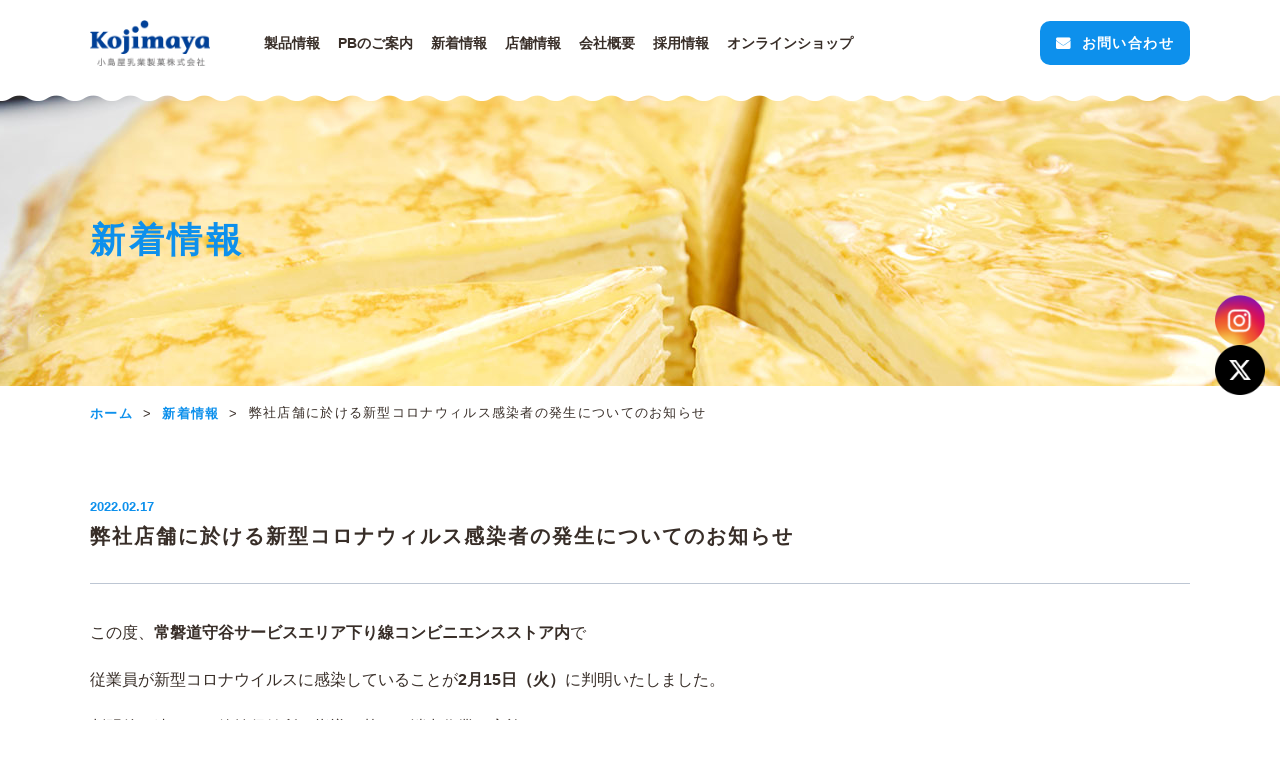

--- FILE ---
content_type: text/html; charset=UTF-8
request_url: https://www.kojimaya.jp/news/news-6001/
body_size: 4905
content:
<!DOCTYPE html>
<html lang="ja" class="no-js">

<head>
  <meta charset="UTF-8">
  <meta http-equiv="X-UA-Compatible" content="IE=edge">
  <meta name="viewport" content="width=device-width, initial-scale=1">
  <meta name="format-detection" content="telephone=no">
  <link rel="stylesheet" href="https://www.kojimaya.jp/wp-content/themes/kojimaya_v2/css/font-awesome.min.css" media="all">
  <link rel="stylesheet" href="https://use.fontawesome.com/releases/v5.7.2/css/all.css">
  <link rel="stylesheet" href="https://use.fontawesome.com/releases/v5.7.2/css/v4-shims.css">
  <link rel="stylesheet" href="https://www.kojimaya.jp/wp-content/themes/kojimaya_v2/css/common.css" type="text/css"
    media="all">
    <link rel="stylesheet" href="https://www.kojimaya.jp/wp-content/themes/kojimaya_v2/css/page.css" type="text/css" media="all">
    <link rel="icon" type="image/vnd.microsoft.icon" href="https://www.kojimaya.jp/wp-content/themes/kojimaya_v2/favicon.ico">

  <link rel="stylesheet" href="https://www.kojimaya.jp/wp-content/themes/kojimaya_v2/add_css/add_st.css" type="text/css"
    media="all">

  
<!-- This site is optimized with the Yoast SEO plugin v9.7 - https://yoast.com/wordpress/plugins/seo/ -->
<title>弊社店舗に於ける新型コロナウィルス感染者の発生についてのお知らせ | 小島屋乳業製菓株式会社</title>
<link rel="canonical" href="https://www.kojimaya.jp/news/news-6001/" />
<meta property="og:locale" content="ja_JP" />
<meta property="og:type" content="article" />
<meta property="og:title" content="弊社店舗に於ける新型コロナウィルス感染者の発生についてのお知らせ | 小島屋乳業製菓株式会社" />
<meta property="og:description" content="この度、常磐道守谷サービスエリア下り線コンビニエンスストア内で 従業員が新型コロナウイルス..." />
<meta property="og:url" content="https://www.kojimaya.jp/news/news-6001/" />
<meta property="og:site_name" content="小島屋乳業製菓株式会社" />
<meta property="fb:app_id" content="186012958706512" />
<meta property="og:image" content="https://www.kojimaya.jp/wp-content/uploads/2019/03/OGP.jpg" />
<meta property="og:image:secure_url" content="https://www.kojimaya.jp/wp-content/uploads/2019/03/OGP.jpg" />
<meta property="og:image:width" content="1200" />
<meta property="og:image:height" content="630" />
<meta name="twitter:card" content="summary_large_image" />
<meta name="twitter:description" content="この度、常磐道守谷サービスエリア下り線コンビニエンスストア内で 従業員が新型コロナウイルス..." />
<meta name="twitter:title" content="弊社店舗に於ける新型コロナウィルス感染者の発生についてのお知らせ | 小島屋乳業製菓株式会社" />
<meta name="twitter:image" content="https://www.kojimaya.jp/wp-content/uploads/2019/03/OGP.jpg" />
<!-- / Yoast SEO plugin. -->

<link rel='stylesheet' id='sbi_styles-css'  href='https://www.kojimaya.jp/wp-content/plugins/instagram-feed/css/sbi-styles.min.css?ver=6.7.1' type='text/css' media='all' />
<link rel='stylesheet' id='contact-form-7-css'  href='https://www.kojimaya.jp/wp-content/plugins/contact-form-7/includes/css/styles.css?ver=5.1.1' type='text/css' media='all' />
<script>if (document.location.protocol != "https:") {document.location = document.URL.replace(/^http:/i, "https:");}</script><script type='text/javascript' src='https://www.kojimaya.jp/wp-includes/js/jquery/jquery.js?ver=1.12.4'></script>
<script type='text/javascript' src='https://www.kojimaya.jp/wp-includes/js/jquery/jquery-migrate.min.js?ver=1.4.1'></script>

<link rel='shortlink' href='https://www.kojimaya.jp/?p=6001' />

  <!-- ▼ Google Analytics ▼ -->
    <!-- Global site tag (gtag.js) - Google Analytics -->
  <script async src="https://www.googletagmanager.com/gtag/js?id=UA-119417186-16"></script>
  <script>
  window.dataLayer = window.dataLayer || [];

  function gtag() {
    dataLayer.push(arguments);
  }
  gtag('js', new Date());

  gtag('config', 'UA-119417186-16');
  </script>
    <!-- ▲ Google Analytics ▲ -->
  
  <script>var ajaxurl = "https://www.kojimaya.jp/wp-admin/admin-ajax.php";</script>
</head>

<body data-rsssl=1 class="single single-news postid-6001 news">
  <header id="header">
    <div class="header-inner">
            <span class="logo"><a href="https://www.kojimaya.jp">小島屋乳業</a></span>
            <span id="navBtn" class="func-btn navbutton">menu</span>
      <nav id="globalNav" class="globalNav">
        <div class="nav-inner">
                    <div>
            <a class="home" href="https://www.kojimaya.jp/">ホーム</a>
            <div>
              <a class="parent" href="https://www.kojimaya.jp/product/">製品情報</a>
              <ul>
                <li><a href="https://www.kojimaya.jp/product/">全商品</a></li>
                <li><a href="https://www.kojimaya.jp/productcategory/icecream/">ノベルティアイス</a></li>
                <li><a href="https://www.kojimaya.jp/productcategory/colab/">コラボアイス</a></li>
                <li><a href="https://www.kojimaya.jp/productcategory/bulk/">バルクアイス</a></li>
                <li><a href="https://www.kojimaya.jp/productcategory/ice-cake/">アイスクリームケーキ</a></li>
                <li><a href="https://www.kojimaya.jp/productcategory/cake/">ケーキ</a></li>
                <li><a href="https://www.kojimaya.jp/productcategory/pb/">PB商品</a></li>
              </ul>
            </div>
            <a href="https://www.kojimaya.jp/pb/">PBのご案内</a>
            <a href="https://www.kojimaya.jp/news/">新着情報</a>
            <a href="https://www.kojimaya.jp/company/shop/">店舗情報</a>

            <a href="https://www.kojimaya.jp/company/">会社概要</a>



            <div>
              <a class="parent" href="https://www.kojimaya.jp/recruit/">採用情報</a>
              <ul>
                <li><a href="https://www.kojimaya.jp/recruit/">採用情報トップ</a></li>
                <li><a href="https://www.kojimaya.jp/recruit/#staff">スタッフ紹介</a></li>
              </ul>
            </div>
            <div>
              <a class="parent online" href="">オンラインショップ</a>
              <ul>
                <li><a href="https://www.rakuten.co.jp/kojimaya-milk/" target="_blank">楽天市場</a></li>
                <li><a href="https://store.shopping.yahoo.co.jp/kuuuly/" target="_blank">Yahoo!</a></li>

                <li><a href="https://cake.jp/shops/12580/" target="_blank">cake.jp</a></li>
              </ul>
            </div>
          </div>
          <div>
                        <a class="contact btn header pc-visible" href="https://www.kojimaya.jp/contact/">お問い合わせ</a>
                        <a class="contact txt" href="https://www.kojimaya.jp/contact/">お問い合わせ</a>
            <a class="privacy" href="https://www.kojimaya.jp/privacy/">プライバシーポリシー</a>
          </div>
        </div>
        <div class="sp-visible">
          <a class="logo" href="https://www.kojimaya.jp"><img
              src="https://www.kojimaya.jp/wp-content/themes/kojimaya_v2/img/common/logo.png" width="190" height="72"
              alt="小島屋乳業製菓株式会社"></a>
          <address>
            〒160-0023 東京都新宿区西新宿7-22-27<br>
            <ul>
              <li class="telephone">TEL <a href="tel:03-3371-0191">03-3371-0191</a></li>
              <li>FAX 03-3361-4490</li>
            </ul>
          </address>
        </div>
      </nav>
    </div>
  </header>
  
      <section class="box-undertitle-01">
    <div class="title-wrap">
      <div class="wrapper">
        <h1 class="title">新着情報</h1>
      </div>
    </div>
    <div class="breadcrumb"><div class="inner"><!-- Breadcrumb NavXT 6.2.1 -->
<span property="itemListElement" typeof="ListItem"><a property="item" typeof="WebPage" title="Go to 小島屋乳業製菓株式会社." href="https://www.kojimaya.jp" class="home"><span property="name">ホーム</span></a><meta property="position" content="1"></span><span property="itemListElement" typeof="ListItem"><a property="item" typeof="WebPage" title="Go to 新着情報." href="https://www.kojimaya.jp/news/" class="post post-news-archive"><span property="name">新着情報</span></a><meta property="position" content="2"></span><span class="post post-news current-item">弊社店舗に於ける新型コロナウィルス感染者の発生についてのお知らせ</span></div></div>  </section>
  

<main id="contents">
    <section class="underwrapper wrapper">
        <article class="box-blogdetail-01">
            <span class="date"><time datetime="2019-03-01">2022.02.17</time></span>
            <h2>弊社店舗に於ける新型コロナウィルス感染者の発生についてのお知らせ</h2>
            <p>この度、<strong>常磐道守谷サービスエリア下り線コンビニエンスストア内</strong>で</p>
<p>従業員が新型コロナウイルスに感染していることが<strong>2月15日（火）</strong>に判明いたしました。</p>
<p>判明後、速やかに管轄保健所の指導に基づき消毒作業を実施しました。</p>
<p>現在は運営を継続しております。</p>
<p>&nbsp;</p>
<ul>
<li>感染者</li>
</ul>
<p>従業員1名（接客及び品出し）</p>
<p>&nbsp;</p>
<ul>
<li>経緯</li>
</ul>
<p>・2月11日　同居家族がPCR検査結果陽性判定</p>
<p>同居家族のため接触濃厚接触者と判断し、</p>
<p>国の基準に従い7日間の自宅待機（本人：検温　36.4℃）</p>
<p>2月12日　休日　(検温　36.0℃)</p>
<p>2月13日　休日　(検温　36.0℃)</p>
<p>2月14日　休日　(検温　36.0℃)　医療機関受診へ</p>
<p>PCR検査実施後2月15日に陽性と判明</p>
<p>※本人は現在自宅療養中。</p>
<p>&nbsp;</p>
<ul>
<li>濃厚接触者について</li>
</ul>
<p>・なし</p>
<p>&nbsp;</p>
<ul>
<li>感染拡大防止に向けた対応</li>
</ul>
<p>・管轄保健所に確認の下、当該従業員の接触箇所については消毒作業が完了しております。</p>
<p>・当該店舗全従業員の健康状態確認。（現在、体調不良者は無し）</p>
<p>&nbsp;</p>
<ul>
<li>店舗での新型コロナウイルス感染防止対策</li>
</ul>
<p>・レジ付近の飛沫防止シートの設置</p>
<p>・勤務開始前の検温実施、手洗い・うがい、マスク・手袋着用の励行およびアルコール除菌</p>
<p>・定期的なお客様設備のアルコール消毒・清掃の実施</p>
<p>&nbsp;</p>
<p>※当該社員本人・ご家族の人権尊重・個人情報保護にご理解とご配慮をお願いいたします。</p>
<p>&nbsp;</p>
<p>■問い合わせ窓口について</p>
<p>小島屋乳業製菓株式会社</p>
<p>守谷サービスエリア下り線</p>
<p>電話番号　0297-48-5277</p>
<p>お問い合わせ対応時間：9:00～17:00</p>
        </article>

        <div class="unit-pagenation-01">
            <span class="prev"><a href="https://www.kojimaya.jp/news/news-5979/" rel="prev">前の記事へ</a></span>
            <span class="return"><a href="https://www.kojimaya.jp/news/">記事一覧へ</a></span>
            <span class="next"><a href="https://www.kojimaya.jp/news/news-6009/" rel="next">次の記事へ</a></span>
        </div>
    </section>
</main>

  <footer id="footer">
    <div id="pageTop"><a href="#"><img src="https://www.kojimaya.jp/wp-content/themes/kojimaya_v2/img/common/page_top.png"
          alt="^TOP"></a></div>
    <a class="btn contact" href="https://www.kojimaya.jp/contact/"><span>お問い合わせ</span></a>
    <div class="telephone">
      TEL <a href="tel:03-3371-0191">03-3371-0191</a>
    </div>
    <div>営業時間 9:00～17:00　/　休業日 土日祝</div>

    <div class="wrapper">
      <div>
        <a class="logo" href="https://www.kojimaya.jp"><img
            src="https://www.kojimaya.jp/wp-content/themes/kojimaya_v2/img/common/logo.png" width="190" height="73"
            alt="小島屋乳業製菓株式会社"></a>
        <address>
          〒160-0023 東京都新宿区西新宿7-22-27<br>
          <ul>
            <li class="telephone">TEL <a href="tel:03-3371-0191">03-3371-0191</a></li>
            <li>FAX 03-3361-4490</li>
          </ul>
        </address>
      </div>
      <nav>
        <div>
  <a class="home" href="https://www.kojimaya.jp/">ホーム</a>
  <div>
    <a class="parent" href="https://www.kojimaya.jp/product/">製品情報</a>
    <ul>
      <li><a href="https://www.kojimaya.jp/product/">全商品</a></li>
      <li><a href="https://www.kojimaya.jp/productcategory/icecream/">ノベルティアイス</a></li>
      <li><a href="https://www.kojimaya.jp/productcategory/colab/">コラボアイス</a></li>
      <li><a href="https://www.kojimaya.jp/productcategory/bulk/">バルクアイス</a></li>
      <li><a href="https://www.kojimaya.jp/productcategory/ice-cake/">アイスクリームケーキ</a></li>
      <li><a href="https://www.kojimaya.jp/productcategory/cake/">ケーキ</a></li>
      <li><a href="https://www.kojimaya.jp/productcategory/pb/">PB商品</a></li>
    </ul>
  </div>

  <!--<div>
    <a class="parent" href="https://www.kojimaya.jp/b2b/">業務用商品</a>
    <ul>
      <li><a href="https://www.kojimaya.jp/b2b/">全商品</a></li>
      <li><a href="https://www.kojimaya.jp/b2bcategory/b2bice/">業務用アイス</a></li>
      <li><a href="https://www.kojimaya.jp/b2bcategory/b2bcake/">業務用ケーキ</a></li>
    </ul>
  </div>-->
  <a href="https://www.kojimaya.jp/pb/">プライベートブランドのご案内</a>
</div>
<div>
  <div>
    <a href="https://www.kojimaya.jp/company/">会社概要</a>
  </div>
  <a href="https://www.kojimaya.jp/news/">新着情報</a>
  <div>
    <a class="parent" href="https://www.kojimaya.jp/recruit/">採用情報</a>
    <ul>
      <li><a href="https://www.kojimaya.jp/recruit/">採用情報トップ</a></li>
      <li><a href="https://www.kojimaya.jp/recruit/#staff">スタッフ紹介</a></li>
    </ul>
  </div>
  <div>
    <a class="parent online" href="">オンラインショップ</a>
    <ul>
      <li><a href="https://www.rakuten.co.jp/kojimaya-milk/" target="_blank">楽天市場</a></li>
      <li><a href="https://store.shopping.yahoo.co.jp/kuuuly/" target="_blank">Yahoo!</a></li>
      <li><a href="https://cake.jp/shops/12580/" target="_blank">cake.jp</a></li>
    </ul>
  </div>
</div>
<div>
  
  <a class="contact btn header pc-visible" href="https://www.kojimaya.jp/contact/">お問い合わせ</a>

  
  <a class="contact txt" href="https://www.kojimaya.jp/contact/">お問い合わせ</a>
  <a class="privacy" href="https://www.kojimaya.jp/privacy/">プライバシーポリシー</a>

</div>      </nav>
    </div>
    <small class="copyright">Copyright © KOJIMAYA All Rights Reserved.</small>
  </footer>
  <div class="l-fix">
    <ul class="list">
      <li class="listItem"><a href="https://www.instagram.com/kojimaya.jp/" target="_blank" width="60"><img
            src="https://www.kojimaya.jp/wp-content/themes/kojimaya_v2/img/common/icon_insta.png" alt="インスタグラム"></a></li>
      <li class="listItem"><a href="https://x.com/Kojimaya_" target="_blank"><img
            src="https://www.kojimaya.jp/wp-content/themes/kojimaya_v2/img/common/icon_x.png" alt="X" width="60"></a></li>
    </ul><!-- /.list -->
  </div><!-- /.l-fix -->
  <script src="https://www.kojimaya.jp/wp-content/themes/kojimaya_v2/js/modernizr.custom.41001.js" type="text/javascript">
  </script>
  <script src="https://www.kojimaya.jp/wp-content/themes/kojimaya_v2/js/jquery-1.12.4.min.js" type="text/javascript"></script>
  <script src="https://www.kojimaya.jp/wp-content/themes/kojimaya_v2/js/plugin.js" type="text/javascript"></script>
  <script src="https://www.kojimaya.jp/wp-content/themes/kojimaya_v2/js/common.js" type="text/javascript"></script>

  <!-- Instagram Feed JS -->
<script type="text/javascript">
var sbiajaxurl = "https://www.kojimaya.jp/wp-admin/admin-ajax.php";
</script>
    <script type="text/javascript">
        document.addEventListener('wpcf7mailsent', function(event) {
            var url = location.href;
            if (url.match('/contact/')) {
                location.href = "https://www.kojimaya.jp/thanks/";
            }
        }, false);
    </script>
<script type='text/javascript'>
/* <![CDATA[ */
var wpcf7 = {"apiSettings":{"root":"https:\/\/www.kojimaya.jp\/wp-json\/contact-form-7\/v1","namespace":"contact-form-7\/v1"}};
/* ]]> */
</script>
<script type='text/javascript' src='https://www.kojimaya.jp/wp-content/plugins/contact-form-7/includes/js/scripts.js?ver=5.1.1'></script>
<script type='text/javascript' src='https://www.kojimaya.jp/wp-includes/js/wp-embed.min.js?ver=4.9.26'></script>

  </body>

  </html>

--- FILE ---
content_type: text/html; charset=UTF-8
request_url: https://www.kojimaya.jp/wp-admin/admin-ajax.php
body_size: -102
content:
<p>投稿が見つかりませんでした。</p>

--- FILE ---
content_type: text/css
request_url: https://www.kojimaya.jp/wp-content/themes/kojimaya_v2/css/common.css
body_size: 18349
content:
@charset "UTF-8";
.cf:after {
  content: "";
  display: block;
  clear: both;
}

html, body, div, span, applet, object, iframe,
h1, h2, h3, h4, h5, h6, p, blockquote, pre,
a, abbr, acronym, address, big, cite, code,
del, dfn, em, img, ins, kbd, q, s, samp,
small, strike, strong, sub, sup, tt, var,
b, u, i, center,
dl, dt, dd, ol, ul, li,
fieldset, form, label, legend,
table, caption, tbody, tfoot, thead, tr, th, td,
article, aside, canvas, details, embed,
figure, figcaption, footer, header, hgroup,
menu, nav, output, ruby, section, summary,
time, mark, audio, video {
  -webkit-box-sizing: border-box;
          box-sizing: border-box;
  margin: 0;
  padding: 0;
  border: 0;
  font-size: 100%;
  font: inherit;
  vertical-align: baseline;
}

article, aside, details, figcaption, figure,
footer, header, hgroup, menu, nav, section {
  display: block;
}

body {
  line-height: 1;
}

ol, ul {
  list-style: none;
}

blockquote, q {
  quotes: none;
}

blockquote:before, blockquote:after,
q:before, q:after {
  content: "";
  content: none;
}

table {
  border-collapse: collapse;
  border-spacing: 0;
}

body:after {
  content: url(../img/plugin/lightbox/close.png) url(../img/plugin/lightbox/loading.gif) url(../img/plugin/lightbox/prev.png) url(../img/plugin/lightbox/next.png);
  display: none;
}

body.lb-disable-scrolling {
  overflow: hidden;
}

.lightboxOverlay {
  position: absolute;
  top: 0;
  left: 0;
  z-index: 9999;
  background-color: black;
  filter: progid:DXImageTransform.Microsoft.Alpha(Opacity=80);
  opacity: 0.8;
  display: none;
}

.lightbox {
  position: absolute;
  left: 0;
  width: 100%;
  z-index: 10000;
  text-align: center;
  line-height: 0;
  font-weight: normal;
}

.lightbox .lb-image {
  display: block;
  height: auto;
  max-width: inherit;
  border-radius: 3px;
}

.lightbox a img {
  border: none;
}

.lb-outerContainer {
  position: relative;
  background-color: white;
  *zoom: 1;
  width: 250px;
  height: 250px;
  margin: 0 auto;
  border-radius: 4px;
}

.lb-outerContainer:after {
  content: "";
  display: table;
  clear: both;
}

.lb-container {
  padding: 4px;
}

.lb-loader {
  position: absolute;
  top: 43%;
  left: 0;
  height: 25%;
  width: 100%;
  text-align: center;
  line-height: 0;
}

.lb-cancel {
  display: block;
  width: 32px;
  height: 32px;
  margin: 0 auto;
  background: url(../img/plugin/lightbox/loading.gif) no-repeat;
}

.lb-nav {
  position: absolute;
  top: 0;
  left: 0;
  height: 100%;
  width: 100%;
  z-index: 10;
}

.lb-container > .nav {
  left: 0;
}

.lb-nav a {
  outline: none;
  background-image: url("[data-uri]");
}

.lb-prev, .lb-next {
  height: 100%;
  cursor: pointer;
  display: block;
}

.lb-nav a.lb-prev {
  width: 34%;
  left: 0;
  float: left;
  background: url(../img/plugin/lightbox/prev.png) left 48% no-repeat;
  filter: progid:DXImageTransform.Microsoft.Alpha(Opacity=0);
  opacity: 0;
  -webkit-transition: opacity 0.6s;
  transition: opacity 0.6s;
}

.lb-nav a.lb-prev:hover {
  filter: progid:DXImageTransform.Microsoft.Alpha(Opacity=100);
  opacity: 1;
}

.lb-nav a.lb-next {
  width: 64%;
  right: 0;
  float: right;
  background: url(../img/plugin/lightbox/next.png) right 48% no-repeat;
  filter: progid:DXImageTransform.Microsoft.Alpha(Opacity=0);
  opacity: 0;
  -webkit-transition: opacity 0.6s;
  transition: opacity 0.6s;
}

.lb-nav a.lb-next:hover {
  filter: progid:DXImageTransform.Microsoft.Alpha(Opacity=100);
  opacity: 1;
}

.lb-dataContainer {
  margin: 0 auto;
  padding-top: 5px;
  *zoom: 1;
  width: 100%;
  border-bottom-left-radius: 4px;
  border-bottom-right-radius: 4px;
}

.lb-dataContainer:after {
  content: "";
  display: table;
  clear: both;
}

.lb-data {
  padding: 0 4px;
  color: #ccc;
}

.lb-data .lb-details {
  width: 85%;
  float: left;
  text-align: left;
  line-height: 1.1em;
}

.lb-data .lb-caption {
  font-size: 13px;
  font-weight: bold;
  line-height: 1em;
}

.lb-data .lb-number {
  display: block;
  clear: left;
  padding-bottom: 1em;
  font-size: 12px;
  color: #999999;
}

.lb-data .lb-close {
  display: block;
  float: right;
  width: 30px;
  height: 30px;
  background: url(../img/plugin/lightbox/close.png) top right no-repeat;
  text-align: right;
  outline: none;
  filter: progid:DXImageTransform.Microsoft.Alpha(Opacity=70);
  opacity: 0.7;
  -webkit-transition: opacity 0.2s;
  transition: opacity 0.2s;
}

.lb-data .lb-close:hover {
  cursor: pointer;
  filter: progid:DXImageTransform.Microsoft.Alpha(Opacity=100);
  opacity: 1;
}

/* Slider */
.slick-slider {
  position: relative;
  display: block;
  -webkit-box-sizing: border-box;
          box-sizing: border-box;
  -webkit-user-select: none;
  -moz-user-select: none;
  -ms-user-select: none;
  user-select: none;
  -webkit-touch-callout: none;
  -khtml-user-select: none;
  -ms-touch-action: pan-y;
  touch-action: pan-y;
  -webkit-tap-highlight-color: transparent;
}

.slick-list {
  position: relative;
  display: block;
  overflow: hidden;
  margin: 0;
  padding: 0;
}

.slick-list:focus {
  outline: none;
}

.slick-list.dragging {
  cursor: pointer;
  cursor: hand;
}

.slick-slider .slick-track,
.slick-slider .slick-list {
  -webkit-transform: translate3d(0, 0, 0);
  transform: translate3d(0, 0, 0);
}

.slick-track {
  position: relative;
  top: 0;
  left: 0;
  display: block;
  margin-left: auto;
  margin-right: auto;
}

.slick-track:before,
.slick-track:after {
  display: table;
  content: "";
}

.slick-track:after {
  clear: both;
}

.slick-loading .slick-track {
  visibility: hidden;
}

.slick-slide {
  display: none;
  float: left;
  height: 100%;
  min-height: 1px;
}

[dir=rtl] .slick-slide {
  float: right;
}

.slick-slide img {
  display: block;
}

.slick-slide.slick-loading img {
  display: none;
}

.slick-slide.dragging img {
  pointer-events: none;
}

.slick-initialized .slick-slide {
  display: block;
}

.slick-loading .slick-slide {
  visibility: hidden;
}

.slick-vertical .slick-slide {
  display: block;
  height: auto;
  border: 1px solid transparent;
}

.slick-arrow.slick-hidden {
  display: none;
}

.ajax-loader {
  display: none !important;
}

@-webkit-keyframes scroll-hint-appear {
  0% {
    -webkit-transform: translateX(40px);
            transform: translateX(40px);
    opacity: 0;
  }
  10% {
    opacity: 1;
  }
  50%, 100% {
    -webkit-transform: translateX(-40px);
            transform: translateX(-40px);
    opacity: 0;
  }
}

@keyframes scroll-hint-appear {
  0% {
    -webkit-transform: translateX(40px);
            transform: translateX(40px);
    opacity: 0;
  }
  10% {
    opacity: 1;
  }
  50%, 100% {
    -webkit-transform: translateX(-40px);
            transform: translateX(-40px);
    opacity: 0;
  }
}
.scroll-hint-icon {
  position: absolute;
  top: calc(50% - 25px);
  left: calc(50% - 60px);
  -webkit-box-sizing: border-box;
          box-sizing: border-box;
  width: 120px;
  height: auto;
  border-radius: 5px;
  -webkit-transition: opacity 0.3s;
  transition: opacity 0.3s;
  opacity: 0;
  background: rgba(0, 0, 0, 0.7);
  text-align: center;
  padding: 20px 10px 10px 10px;
}

.scroll-hint-icon-wrap {
  position: absolute;
  top: 0;
  left: 0;
  width: 100%;
  height: 100%;
  max-height: 100%;
  pointer-events: none;
}

.scroll-hint-text {
  font-size: 10px;
  color: #FFF;
  margin-top: 5px;
}

.scroll-hint-icon-wrap.is-active .scroll-hint-icon {
  opacity: 0.8;
}

.scroll-hint-icon:before {
  display: inline-block;
  width: 40px;
  height: 40px;
  color: #FFF;
  vertical-align: middle;
  text-align: center;
  content: "";
  background-size: contain;
  background-position: center center;
  background-repeat: no-repeat;
  background-image: url([data-uri]);
}

.scroll-hint-icon:after {
  content: "";
  width: 34px;
  height: 14px;
  display: block;
  position: absolute;
  top: 10px;
  left: 50%;
  margin-left: -20px;
  background-repeat: no-repeat;
  background-image: url([data-uri]);
  opacity: 0;
  -webkit-transition-delay: 2.4s;
          transition-delay: 2.4s;
}

.scroll-hint-icon-wrap.is-active .scroll-hint-icon:after {
  opacity: 1;
}

.scroll-hint-icon-wrap.is-active .scroll-hint-icon:before {
  -webkit-animation: scroll-hint-appear 1.2s linear;
          animation: scroll-hint-appear 1.2s linear;
  -webkit-animation-iteration-count: 2;
          animation-iteration-count: 2;
}

.scroll-hint-icon-white {
  background-color: #FFF;
  -webkit-box-shadow: 0 4px 5px rgba(0, 0, 0, 0.4);
          box-shadow: 0 4px 5px rgba(0, 0, 0, 0.4);
}

.scroll-hint-icon-white:before {
  background-image: url([data-uri]);
}

.scroll-hint-icon-white:after {
  background-image: url([data-uri]);
}

.scroll-hint-icon-white .scroll-hint-text {
  color: #000;
}

.scroll-hint-shadow-wrap {
  position: relative;
}

.scroll-hint-shadow-wrap::after {
  content: "";
  width: 20px;
  height: 100%;
  background: linear-gradient(270deg, rgba(0, 0, 0, 0.15) 0, rgba(0, 0, 0, 0) 16px, rgba(0, 0, 0, 0));
  position: absolute;
  top: 0;
  right: 0;
  pointer-events: none;
  z-index: 1;
  opacity: 0;
  visibility: hidden;
}

.scroll-hint-shadow-wrap::before {
  content: "";
  width: 20px;
  height: 100%;
  background: linear-gradient(90deg, rgba(0, 0, 0, 0.15) 0, rgba(0, 0, 0, 0) 16px, rgba(0, 0, 0, 0));
  position: absolute;
  top: 0;
  left: 0;
  pointer-events: none;
  z-index: 1;
  opacity: 0;
  visibility: hidden;
}

.scroll-hint-shadow-wrap:has(.scroll-hint.is-right-scrollable)::after,
.scroll-hint-shadow-wrap.is-right-scrollable::after {
  opacity: 1;
  visibility: visible;
}

.scroll-hint-shadow-wrap:has(.scroll-hint.is-left-scrollable)::before,
.scroll-hint-shadow-wrap.is-left-scrollable::before {
  opacity: 1;
  visibility: visible;
}

html, body {
  min-width: 1140px;
}
@media screen and (max-width: 768px) {
  html, body {
    min-width: inherit;
    min-width: auto;
  }
}

html {
  height: 100%;
  font-size: 62.5%;
}

body {
  height: 100%;
  font-size: 16px;
  font-size: 1.6rem;
  font-family: "游ゴシック", "Yu Gothic", YuGothic, "Hiragino Kaku Gothic ProN", "Hiragino Kaku Gothic Pro", "メイリオ", Meiryo, "ＭＳ ゴシック", sans-serif;
  line-height: 1.7;
  color: #382e28;
  -webkit-text-size-adjust: 100%;
}
@media screen and (max-width: 768px) {
  body {
    font-size: 13px;
    font-size: 1.3rem;
    line-height: 1.5;
  }
}

a {
  display: inline-block;
  color: inherit;
  -webkit-transition: all 0.3s linear;
  transition: all 0.3s linear;
  outline: none;
  text-decoration: none;
}
a:visited {
  color: inherit;
}
a:active {
  color: inherit;
}
a:hover {
  opacity: 0.7;
  color: inherit;
}
a:focus {
  outline: none;
}

img {
  display: block;
  max-width: 100%;
  height: auto;
  pointer-events: none;
}

input, textarea, select, button {
  margin: 0;
  padding: 0;
  background: none;
  border: none;
  border-radius: 0;
  outline: none;
  -webkit-appearance: none;
     -moz-appearance: none;
          appearance: none;
  -webkit-box-sizing: border-box;
          box-sizing: border-box;
}

input[type=text],
input[type=email],
input[type=mail],
input[type=tel],
textarea {
  padding: 5px 10px;
  border: 1px solid #c7c7c7;
  vertical-align: middle;
  border-radius: 3px;
  width: 100%;
}
@media screen and (max-width: 768px) {
  input[type=text],
  input[type=email],
  input[type=mail],
  input[type=tel],
  textarea {
    padding: 3px 5px;
  }
}
input[type=text]:focus:placeholder,
input[type=email]:focus:placeholder,
input[type=mail]:focus:placeholder,
input[type=tel]:focus:placeholder,
textarea:focus:placeholder {
  color: transparent !important;
}
input[type=text]:focus:focus::-webkit-input-placeholder,
input[type=email]:focus:focus::-webkit-input-placeholder,
input[type=mail]:focus:focus::-webkit-input-placeholder,
input[type=tel]:focus:focus::-webkit-input-placeholder,
textarea:focus:focus::-webkit-input-placeholder {
  color: transparent !important;
}
input[type=text]:focus:focus:-moz-placeholder,
input[type=email]:focus:focus:-moz-placeholder,
input[type=mail]:focus:focus:-moz-placeholder,
input[type=tel]:focus:focus:-moz-placeholder,
textarea:focus:focus:-moz-placeholder {
  color: transparent !important;
}
input[type=text]:focus:focus::-moz-placeholder,
input[type=email]:focus:focus::-moz-placeholder,
input[type=mail]:focus:focus::-moz-placeholder,
input[type=tel]:focus:focus::-moz-placeholder,
textarea:focus:focus::-moz-placeholder {
  color: transparent !important;
}

input[type=text],
input[type=email],
input[type=mail],
input[type=tel],
input[type=submit],
button[type=submit],
textarea,
select {
  font-size: inherit;
  line-height: 1.5;
}

textarea {
  height: 100px;
}

select {
  -webkit-box-sizing: border-box;
          box-sizing: border-box;
  margin: 0;
  padding: 0;
  background: none;
  border: none;
  border-radius: 0;
  outline: none;
  -webkit-appearance: none;
     -moz-appearance: none;
          appearance: none;
  padding: 16px 17px 14px;
  cursor: pointer;
}
@media screen and (max-width: 768px) {
  select {
    padding: 11px 17px 9px;
  }
}
select::-ms-expand {
  display: none;
}

label {
  display: inline-block;
  vertical-align: middle;
  cursor: pointer;
}

.fs12 {
  font-size: 1.2rem;
}
@media screen and (max-width: 768px) {
  .fs12 {
    font-size: 1.1rem;
  }
}
@media screen and (max-width: 414px) {
  .fs12 {
    font-size: 1rem;
  }
}

.fs13 {
  font-size: 1.3rem;
}
@media screen and (max-width: 768px) {
  .fs13 {
    font-size: 1.2rem;
  }
}
@media screen and (max-width: 414px) {
  .fs13 {
    font-size: 1.1rem;
  }
}

.fs14 {
  font-size: 1.4rem;
}
@media screen and (max-width: 768px) {
  .fs14 {
    font-size: 1.3rem;
  }
}
@media screen and (max-width: 414px) {
  .fs14 {
    font-size: 1.2rem;
  }
}

.fs15 {
  font-size: 1.5rem;
}
@media screen and (max-width: 768px) {
  .fs15 {
    font-size: 1.4rem;
  }
}
@media screen and (max-width: 414px) {
  .fs15 {
    font-size: 1.3rem;
  }
}

.fs16 {
  font-size: 1.6rem;
}
@media screen and (max-width: 768px) {
  .fs16 {
    font-size: 1.5rem;
  }
}
@media screen and (max-width: 414px) {
  .fs16 {
    font-size: 1.4rem;
  }
}

.fs17 {
  font-size: 1.7rem;
}
@media screen and (max-width: 768px) {
  .fs17 {
    font-size: 1.6rem;
  }
}
@media screen and (max-width: 414px) {
  .fs17 {
    font-size: 1.5rem;
  }
}

.fs18 {
  font-size: 1.8rem;
}
@media screen and (max-width: 768px) {
  .fs18 {
    font-size: 1.7rem;
  }
}
@media screen and (max-width: 414px) {
  .fs18 {
    font-size: 1.6rem;
  }
}

.fs19 {
  font-size: 1.9rem;
}
@media screen and (max-width: 768px) {
  .fs19 {
    font-size: 1.8rem;
  }
}
@media screen and (max-width: 414px) {
  .fs19 {
    font-size: 1.7rem;
  }
}

.fs20 {
  font-size: 2rem;
}
@media screen and (max-width: 768px) {
  .fs20 {
    font-size: 1.9rem;
  }
}
@media screen and (max-width: 414px) {
  .fs20 {
    font-size: 1.8rem;
  }
}

.fs21 {
  font-size: 2.1rem;
}
@media screen and (max-width: 768px) {
  .fs21 {
    font-size: 2rem;
  }
}
@media screen and (max-width: 414px) {
  .fs21 {
    font-size: 1.9rem;
  }
}

.fs22 {
  font-size: 2.2rem;
}
@media screen and (max-width: 768px) {
  .fs22 {
    font-size: 2.1rem;
  }
}
@media screen and (max-width: 414px) {
  .fs22 {
    font-size: 2rem;
  }
}

.fs23 {
  font-size: 2.3rem;
}
@media screen and (max-width: 768px) {
  .fs23 {
    font-size: 2.2rem;
  }
}
@media screen and (max-width: 414px) {
  .fs23 {
    font-size: 2.1rem;
  }
}

.fs24 {
  font-size: 2.4rem;
}
@media screen and (max-width: 768px) {
  .fs24 {
    font-size: 2.3rem;
  }
}
@media screen and (max-width: 414px) {
  .fs24 {
    font-size: 2.2rem;
  }
}

.fs25 {
  font-size: 2.5rem;
}
@media screen and (max-width: 768px) {
  .fs25 {
    font-size: 2.4rem;
  }
}
@media screen and (max-width: 414px) {
  .fs25 {
    font-size: 2.3rem;
  }
}

.fs26 {
  font-size: 2.6rem;
}
@media screen and (max-width: 768px) {
  .fs26 {
    font-size: 2.5rem;
  }
}
@media screen and (max-width: 414px) {
  .fs26 {
    font-size: 2.4rem;
  }
}

.fs27 {
  font-size: 2.7rem;
}
@media screen and (max-width: 768px) {
  .fs27 {
    font-size: 2.6rem;
  }
}
@media screen and (max-width: 414px) {
  .fs27 {
    font-size: 2.5rem;
  }
}

.fs28 {
  font-size: 2.8rem;
}
@media screen and (max-width: 768px) {
  .fs28 {
    font-size: 2.7rem;
  }
}
@media screen and (max-width: 414px) {
  .fs28 {
    font-size: 2.6rem;
  }
}

.fs29 {
  font-size: 2.9rem;
}
@media screen and (max-width: 768px) {
  .fs29 {
    font-size: 2.8rem;
  }
}
@media screen and (max-width: 414px) {
  .fs29 {
    font-size: 2.7rem;
  }
}

.fs30 {
  font-size: 3rem;
}
@media screen and (max-width: 768px) {
  .fs30 {
    font-size: 2.9rem;
  }
}
@media screen and (max-width: 414px) {
  .fs30 {
    font-size: 2.8rem;
  }
}

.font-s12 {
  font-size: 1.2rem !important;
}
@media screen and (max-width: 768px) {
  .font-s12 {
    font-size: 1.1rem !important;
  }
}
@media screen and (max-width: 414px) {
  .font-s12 {
    font-size: 1rem !important;
  }
}

.font-s13 {
  font-size: 1.3rem !important;
}
@media screen and (max-width: 768px) {
  .font-s13 {
    font-size: 1.2rem !important;
  }
}
@media screen and (max-width: 414px) {
  .font-s13 {
    font-size: 1.1rem !important;
  }
}

.font-s14 {
  font-size: 1.4rem !important;
}
@media screen and (max-width: 768px) {
  .font-s14 {
    font-size: 1.3rem !important;
  }
}
@media screen and (max-width: 414px) {
  .font-s14 {
    font-size: 1.2rem !important;
  }
}

.font-s15 {
  font-size: 1.5rem !important;
}
@media screen and (max-width: 768px) {
  .font-s15 {
    font-size: 1.4rem !important;
  }
}
@media screen and (max-width: 414px) {
  .font-s15 {
    font-size: 1.3rem !important;
  }
}

.font-s16 {
  font-size: 1.6rem !important;
}
@media screen and (max-width: 768px) {
  .font-s16 {
    font-size: 1.5rem !important;
  }
}
@media screen and (max-width: 414px) {
  .font-s16 {
    font-size: 1.4rem !important;
  }
}

.font-s17 {
  font-size: 1.7rem !important;
}
@media screen and (max-width: 768px) {
  .font-s17 {
    font-size: 1.6rem !important;
  }
}
@media screen and (max-width: 414px) {
  .font-s17 {
    font-size: 1.5rem !important;
  }
}

.font-s18 {
  font-size: 1.8rem !important;
}
@media screen and (max-width: 768px) {
  .font-s18 {
    font-size: 1.7rem !important;
  }
}
@media screen and (max-width: 414px) {
  .font-s18 {
    font-size: 1.6rem !important;
  }
}

.font-s19 {
  font-size: 1.9rem !important;
}
@media screen and (max-width: 768px) {
  .font-s19 {
    font-size: 1.8rem !important;
  }
}
@media screen and (max-width: 414px) {
  .font-s19 {
    font-size: 1.7rem !important;
  }
}

.font-s20 {
  font-size: 2rem !important;
}
@media screen and (max-width: 768px) {
  .font-s20 {
    font-size: 1.9rem !important;
  }
}
@media screen and (max-width: 414px) {
  .font-s20 {
    font-size: 1.8rem !important;
  }
}

.font-s21 {
  font-size: 2.1rem !important;
}
@media screen and (max-width: 768px) {
  .font-s21 {
    font-size: 2rem !important;
  }
}
@media screen and (max-width: 414px) {
  .font-s21 {
    font-size: 1.9rem !important;
  }
}

.font-s22 {
  font-size: 2.2rem !important;
}
@media screen and (max-width: 768px) {
  .font-s22 {
    font-size: 2.1rem !important;
  }
}
@media screen and (max-width: 414px) {
  .font-s22 {
    font-size: 2rem !important;
  }
}

.font-s23 {
  font-size: 2.3rem !important;
}
@media screen and (max-width: 768px) {
  .font-s23 {
    font-size: 2.2rem !important;
  }
}
@media screen and (max-width: 414px) {
  .font-s23 {
    font-size: 2.1rem !important;
  }
}

.font-s24 {
  font-size: 2.4rem !important;
}
@media screen and (max-width: 768px) {
  .font-s24 {
    font-size: 2.3rem !important;
  }
}
@media screen and (max-width: 414px) {
  .font-s24 {
    font-size: 2.2rem !important;
  }
}

.font-s25 {
  font-size: 2.5rem !important;
}
@media screen and (max-width: 768px) {
  .font-s25 {
    font-size: 2.4rem !important;
  }
}
@media screen and (max-width: 414px) {
  .font-s25 {
    font-size: 2.3rem !important;
  }
}

.font-s26 {
  font-size: 2.6rem !important;
}
@media screen and (max-width: 768px) {
  .font-s26 {
    font-size: 2.5rem !important;
  }
}
@media screen and (max-width: 414px) {
  .font-s26 {
    font-size: 2.4rem !important;
  }
}

.font-s27 {
  font-size: 2.7rem !important;
}
@media screen and (max-width: 768px) {
  .font-s27 {
    font-size: 2.6rem !important;
  }
}
@media screen and (max-width: 414px) {
  .font-s27 {
    font-size: 2.5rem !important;
  }
}

.font-s28 {
  font-size: 2.8rem !important;
}
@media screen and (max-width: 768px) {
  .font-s28 {
    font-size: 2.7rem !important;
  }
}
@media screen and (max-width: 414px) {
  .font-s28 {
    font-size: 2.6rem !important;
  }
}

.font-s29 {
  font-size: 2.9rem !important;
}
@media screen and (max-width: 768px) {
  .font-s29 {
    font-size: 2.8rem !important;
  }
}
@media screen and (max-width: 414px) {
  .font-s29 {
    font-size: 2.7rem !important;
  }
}

.font-s30 {
  font-size: 3rem !important;
}
@media screen and (max-width: 768px) {
  .font-s30 {
    font-size: 2.9rem !important;
  }
}
@media screen and (max-width: 414px) {
  .font-s30 {
    font-size: 2.8rem !important;
  }
}

.t-center {
  text-align: center;
}

.t-left {
  text-align: left;
}

.t-right {
  text-align: right;
}

.txt-center {
  text-align: center !important;
}

.txt-left {
  text-align: left !important;
}

.txt-right {
  text-align: right !important;
}

.block {
  display: block;
}

.iblock {
  display: inline-block;
}

.inline {
  display: inline;
}

.pc-block {
  display: block;
}
@media screen and (max-width: 768px) {
  .pc-block {
    display: none;
  }
}

.pc-iblock {
  display: inline-block;
}
@media screen and (max-width: 768px) {
  .pc-iblock {
    display: none;
  }
}

.sp-block {
  display: none;
}
@media screen and (max-width: 768px) {
  .sp-block {
    display: block;
  }
}

.sp-iblock {
  display: none;
}
@media screen and (max-width: 768px) {
  .sp-iblock {
    display: inline-block;
  }
}

@media screen and (min-width: 769px) {
  .sp-visible {
    display: none !important;
  }
}

@media screen and (max-width: 768px) {
  .pc-visible {
    display: none !important;
  }
}

@media screen and (min-width: 415px) {
  .mb-visible {
    display: none !important;
  }
}

@media screen and (max-width: 414px) {
  .tb-visible {
    display: none !important;
  }
}

.mt5 {
  margin-top: 5px !important;
}
@media screen and (max-width: 414px) {
  .mt5 {
    margin-top: 3px !important;
  }
}

.mt10 {
  margin-top: 10px !important;
}
@media screen and (max-width: 414px) {
  .mt10 {
    margin-top: 5px !important;
  }
}

.mt15 {
  margin-top: 15px !important;
}
@media screen and (max-width: 414px) {
  .mt15 {
    margin-top: 8px !important;
  }
}

.mt20 {
  margin-top: 20px !important;
}
@media screen and (max-width: 414px) {
  .mt20 {
    margin-top: 10px !important;
  }
}

.mt25 {
  margin-top: 25px !important;
}
@media screen and (max-width: 414px) {
  .mt25 {
    margin-top: 13px !important;
  }
}

.mt30 {
  margin-top: 30px !important;
}
@media screen and (max-width: 414px) {
  .mt30 {
    margin-top: 15px !important;
  }
}

.mt35 {
  margin-top: 35px !important;
}
@media screen and (max-width: 414px) {
  .mt35 {
    margin-top: 18px !important;
  }
}

.mt40 {
  margin-top: 40px !important;
}
@media screen and (max-width: 414px) {
  .mt40 {
    margin-top: 20px !important;
  }
}

.mt45 {
  margin-top: 45px !important;
}
@media screen and (max-width: 414px) {
  .mt45 {
    margin-top: 23px !important;
  }
}

.mt50 {
  margin-top: 50px !important;
}
@media screen and (max-width: 414px) {
  .mt50 {
    margin-top: 25px !important;
  }
}

.mb5 {
  margin-bottom: 5px !important;
}
@media screen and (max-width: 414px) {
  .mb5 {
    margin-bottom: 3px !important;
  }
}

.mb10 {
  margin-bottom: 10px !important;
}
@media screen and (max-width: 414px) {
  .mb10 {
    margin-bottom: 5px !important;
  }
}

.mb15 {
  margin-bottom: 15px !important;
}
@media screen and (max-width: 414px) {
  .mb15 {
    margin-bottom: 8px !important;
  }
}

.mb20 {
  margin-bottom: 20px !important;
}
@media screen and (max-width: 414px) {
  .mb20 {
    margin-bottom: 10px !important;
  }
}

.mb25 {
  margin-bottom: 25px !important;
}
@media screen and (max-width: 414px) {
  .mb25 {
    margin-bottom: 13px !important;
  }
}

.mb30 {
  margin-bottom: 30px !important;
}
@media screen and (max-width: 414px) {
  .mb30 {
    margin-bottom: 15px !important;
  }
}

.mb35 {
  margin-bottom: 35px !important;
}
@media screen and (max-width: 414px) {
  .mb35 {
    margin-bottom: 18px !important;
  }
}

.mb40 {
  margin-bottom: 40px !important;
}
@media screen and (max-width: 414px) {
  .mb40 {
    margin-bottom: 20px !important;
  }
}

.mb45 {
  margin-bottom: 45px !important;
}
@media screen and (max-width: 414px) {
  .mb45 {
    margin-bottom: 23px !important;
  }
}

.mb50 {
  margin-bottom: 50px !important;
}
@media screen and (max-width: 414px) {
  .mb50 {
    margin-bottom: 25px !important;
  }
}

.ml5 {
  margin-left: 5px !important;
}
@media screen and (max-width: 414px) {
  .ml5 {
    margin-left: 3px !important;
  }
}

.ml10 {
  margin-left: 10px !important;
}
@media screen and (max-width: 414px) {
  .ml10 {
    margin-left: 5px !important;
  }
}

.ml15 {
  margin-left: 15px !important;
}
@media screen and (max-width: 414px) {
  .ml15 {
    margin-left: 8px !important;
  }
}

.ml20 {
  margin-left: 20px !important;
}
@media screen and (max-width: 414px) {
  .ml20 {
    margin-left: 10px !important;
  }
}

.ml25 {
  margin-left: 25px !important;
}
@media screen and (max-width: 414px) {
  .ml25 {
    margin-left: 13px !important;
  }
}

.ml30 {
  margin-left: 30px !important;
}
@media screen and (max-width: 414px) {
  .ml30 {
    margin-left: 15px !important;
  }
}

.ml35 {
  margin-left: 35px !important;
}
@media screen and (max-width: 414px) {
  .ml35 {
    margin-left: 18px !important;
  }
}

.ml40 {
  margin-left: 40px !important;
}
@media screen and (max-width: 414px) {
  .ml40 {
    margin-left: 20px !important;
  }
}

.ml45 {
  margin-left: 45px !important;
}
@media screen and (max-width: 414px) {
  .ml45 {
    margin-left: 23px !important;
  }
}

.ml50 {
  margin-left: 50px !important;
}
@media screen and (max-width: 414px) {
  .ml50 {
    margin-left: 25px !important;
  }
}

.mr5 {
  margin-right: 5px !important;
}
@media screen and (max-width: 414px) {
  .mr5 {
    margin-right: 3px !important;
  }
}

.mr10 {
  margin-right: 10px !important;
}
@media screen and (max-width: 414px) {
  .mr10 {
    margin-right: 5px !important;
  }
}

.mr15 {
  margin-right: 15px !important;
}
@media screen and (max-width: 414px) {
  .mr15 {
    margin-right: 8px !important;
  }
}

.mr20 {
  margin-right: 20px !important;
}
@media screen and (max-width: 414px) {
  .mr20 {
    margin-right: 10px !important;
  }
}

.mr25 {
  margin-right: 25px !important;
}
@media screen and (max-width: 414px) {
  .mr25 {
    margin-right: 13px !important;
  }
}

.mr30 {
  margin-right: 30px !important;
}
@media screen and (max-width: 414px) {
  .mr30 {
    margin-right: 15px !important;
  }
}

.mr35 {
  margin-right: 35px !important;
}
@media screen and (max-width: 414px) {
  .mr35 {
    margin-right: 18px !important;
  }
}

.mr40 {
  margin-right: 40px !important;
}
@media screen and (max-width: 414px) {
  .mr40 {
    margin-right: 20px !important;
  }
}

.mr45 {
  margin-right: 45px !important;
}
@media screen and (max-width: 414px) {
  .mr45 {
    margin-right: 23px !important;
  }
}

.mr50 {
  margin-right: 50px !important;
}
@media screen and (max-width: 414px) {
  .mr50 {
    margin-right: 25px !important;
  }
}

.telephone a {
  cursor: default;
}
.telephone a:hover {
  opacity: 1;
}
.android .telephone a, .iphone .telephone a {
  /* opacity: .7; */
}

.wrapper {
  width: 1100px;
  margin-left: auto;
  margin-right: auto;
}
@media screen and (max-width: 768px) {
  .wrapper {
    width: auto;
    padding-left: 15px;
    padding-right: 15px;
  }
}

.breadcrumb {
  -webkit-box-sizing: border-box;
          box-sizing: border-box;
  width: 1100px;
  margin: 0 auto;
}
@media screen and (max-width: 768px) {
  .breadcrumb {
    overflow-x: scroll;
    overflow-y: hidden;
    width: 100%;
    white-space: nowrap;
  }
}
.breadcrumb::-webkit-scrollbar {
  width: 0;
  height: 0;
}
.breadcrumb::-webkit-scrollbar-track {
  background: transparent;
}
.breadcrumb::-webkit-scrollbar-thumb {
  background: transparent;
}
.breadcrumb .inner {
  padding: 20px 0;
  line-height: 0;
}
@media screen and (max-width: 768px) {
  .breadcrumb .inner {
    display: inline-block;
    padding: 15px;
  }
}
.breadcrumb .inner > span {
  vertical-align: middle;
  display: inline-block;
  font-size: 1.3rem;
  color: #382e28;
  line-height: 1;
  letter-spacing: 0.1em;
}
@media screen and (max-width: 768px) {
  .breadcrumb .inner > span {
    font-size: 1.1rem;
  }
}
@media screen and (max-width: 375px) {
  .breadcrumb .inner > span {
    font-size: 1.1rem;
  }
}
@media screen and (max-width: 320px) {
  .breadcrumb .inner > span {
    font-size: 1rem;
  }
}
.breadcrumb .inner > span:before {
  content: ">";
  display: inline-block;
  margin: 0 10px;
  font-size: 1.3rem;
  vertical-align: middle;
}
@media screen and (max-width: 768px) {
  .breadcrumb .inner > span:before {
    margin: 0 5px;
    font-size: 1rem;
  }
}
.breadcrumb .inner > span:first-child {
  margin: 0;
}
.breadcrumb .inner > span:first-child:before {
  display: none;
}
.breadcrumb .inner > span > span, .breadcrumb .inner > span a {
  display: inline-block;
  vertical-align: middle;
}
.breadcrumb .inner > span a {
  color: #0d90ec;
  font-weight: bold;
}
.breadcrumb .inner > span a:hover {
  text-decoration: underline;
}

.detail {
  display: block;
  position: relative;
  margin: 20px 0 0;
  padding: 10px 40px;
  min-height: 20px;
  border-radius: 8px;
  background: #0d90ec;
  color: #fff;
  font-weight: bold;
  text-align: center;
}
.detail:after {
  content: "";
  display: inline-block;
  position: absolute;
  right: 15px;
  top: 50%;
  z-index: 1;
  margin-top: -10px;
  width: 20px;
  height: 20px;
  background: url(../img/common/arrow_round_w.png) no-repeat center center;
  background-size: contain;
}
@media screen and (max-width: 768px) {
  .detail {
    margin-top: 10px;
    padding: 5px 20px;
    min-height: 12px;
  }
  .detail:after {
    right: 10px;
    margin-top: -6px;
    width: 12px;
    height: 12px;
  }
}

.box-colomn-01 {
  display: -webkit-box;
  display: -ms-flexbox;
  display: flex;
  -ms-flex-wrap: wrap;
      flex-wrap: wrap;
}
.box-colomn-01.pc-col02 .colomn-inner {
  width: 50%;
  margin-top: 15px;
}
.box-colomn-01.pc-col03 .colomn-inner {
  width: 32%;
  margin-top: 15px;
}
.box-colomn-01.pc-col03 .colomn-inner:nth-of-type(3n+2) {
  margin-right: 2%;
  margin-left: 2%;
}
@media screen and (max-width: 768px) {
  .box-colomn-01.tb-col01 .colomn-inner {
    width: 100%;
    margin-top: 20px;
    padding-left: 0 !important;
    padding-right: 0 !important;
  }
}
@media screen and (max-width: 414px) {
  .box-colomn-01.tb-col01 .colomn-inner {
    margin-top: 15px;
  }
}
@media screen and (max-width: 768px) {
  .box-colomn-01.tb-col01 .colomn-inner:first-child {
    margin-top: 0;
  }
}
@media screen and (max-width: 768px) {
  .box-colomn-01.tb-col02 .colomn-inner {
    width: 48%;
    margin-top: 15px;
  }
}
@media screen and (max-width: 768px) {
  .box-colomn-01.tb-col02 .colomn-inner:nth-of-type(odd) {
    margin-left: 0;
    margin-right: 2%;
  }
}
@media screen and (max-width: 768px) {
  .box-colomn-01.tb-col02 .colomn-inner:nth-of-type(even) {
    margin-left: 2%;
    margin-right: 0;
  }
}
.box-colomn-01.tb-col02 .colomn-inner:first-child {
  margin-top: 0;
}
@media screen and (max-width: 768px) {
  .box-colomn-01.tb-col02 .colomn-inner:first-child {
    margin-top: 15px;
  }
}
@media screen and (max-width: 414px) {
  .box-colomn-01.sp-col01 .colomn-inner {
    width: 100%;
    margin-top: 15px;
    padding-left: 0 !important;
    padding-right: 0 !important;
  }
}
@media screen and (max-width: 414px) {
  .box-colomn-01.sp-col01 .colomn-inner:nth-of-type(odd) {
    margin-top: 15px;
    margin-left: 0;
    margin-right: 0;
  }
}
@media screen and (max-width: 414px) {
  .box-colomn-01.sp-col01 .colomn-inner:nth-of-type(even) {
    margin-top: 15px;
    margin-left: 0;
    margin-right: 0;
  }
}
@media screen and (max-width: 414px) {
  .box-colomn-01.sp-col01 .colomn-inner:first-child {
    margin-top: 0;
  }
}
@media screen and (max-width: 768px) {
  .box-colomn-01 .colomn-inner figure img {
    width: 100%;
  }
}

.box-pagenation-01 {
  text-align: center;
  font-size: 1.5rem;
  line-height: 1;
  color: #382e28;
}
@media screen and (max-width: 768px) {
  .box-pagenation-01 {
    font-size: 1.4rem;
  }
}
@media screen and (max-width: 414px) {
  .box-pagenation-01 {
    font-size: 1.2rem;
  }
}
.box-pagenation-01 > span {
  display: inline-block;
  margin: 0 6px;
}
.box-pagenation-01 a {
  padding: 12px 26px 11px;
  border: 1px solid #382e28;
  color: inherit;
}
@media screen and (max-width: 768px) {
  .box-pagenation-01 a {
    padding: 10px 22px 10px;
  }
}
@media screen and (max-width: 414px) {
  .box-pagenation-01 a {
    padding: 8px 10px 7px;
  }
}
.box-pagenation-01 a:hover {
  opacity: 1;
  color: #fff;
  background-color: #382e28;
}
.box-pagenation-01 .prev a:before {
  content: "<";
  margin-right: 10px;
}
@media screen and (max-width: 768px) {
  .box-pagenation-01 .prev a:before {
    margin-right: 5px;
  }
}
.box-pagenation-01 .next a:after {
  content: ">";
  margin-left: 10px;
}
@media screen and (max-width: 768px) {
  .box-pagenation-01 .next a:after {
    margin-left: 5px;
  }
}

.box-404-01 {
  text-align: center;
}
.box-404-01 .title-wrap .title {
  display: block;
  font-weight: bold;
  font-size: 4.5rem;
  letter-spacing: 0.1em;
  line-height: 1;
}
@media screen and (max-width: 768px) {
  .box-404-01 .title-wrap .title {
    font-size: 2.5rem;
  }
}
.box-404-01 .title-wrap .catch {
  display: block;
  margin-top: 5px;
}
.box-404-01 p {
  margin-top: 25px;
}
@media screen and (max-width: 768px) {
  .box-404-01 p {
    margin-top: 15px;
  }
}
.box-404-01 .unit-link-01 {
  margin-top: 25px;
}
@media screen and (max-width: 768px) {
  .box-404-01 .unit-link-01 {
    margin-top: 15px;
  }
}

.box-undertitle-01 .title-wrap {
  position: relative;
  width: 100%;
  height: 300px;
  background: url(../img/title/title_default.jpg) no-repeat center center transparent;
  background-size: cover;
}
@media screen and (max-width: 768px) {
  .box-undertitle-01 .title-wrap {
    height: 150px;
  }
}
@media screen and (max-width: 414px) {
  .box-undertitle-01 .title-wrap {
    height: 150px;
  }
}
.box-undertitle-01 .title-wrap.color-white {
  color: #fff;
}
.box-undertitle-01 .title-wrap.color-white .title {
  border-color: #fff;
}
.box-undertitle-01 .title-wrap .wrapper {
  position: relative;
  height: 100%;
}
.box-undertitle-01 .title-wrap .title {
  display: inline-block;
  position: absolute;
  top: 50%;
  left: 0;
  margin-top: -0.5em;
  color: #0d90ec;
  font-weight: bold;
  font-size: 3.5rem;
  line-height: 1.2;
  letter-spacing: 0.1em;
  white-space: nowrap;
  text-align: left;
}
@media screen and (max-width: 768px) {
  .box-undertitle-01 .title-wrap .title {
    left: 15px;
    font-size: 2.4rem;
  }
}
@media screen and (max-width: 414px) {
  .box-undertitle-01 .title-wrap .title {
    font-size: 2rem;
  }
}
@media screen and (max-width: 768px) {
  .pb .box-undertitle-01 .title-wrap .title {
    top: 40%;
  }
}
@media screen and (max-width: 414px) {
  .pb .box-undertitle-01 .title-wrap .title {
    font-size: 5vw;
  }
}
.box-undertitle-01 .title-wrap .ruby {
  display: block;
  font-size: 1.2rem;
  font-style: italic;
  letter-spacing: 0.1em;
  text-align: center;
}
@media screen and (max-width: 768px) {
  .box-undertitle-01 .title-wrap .ruby {
    font-size: 0.9rem;
  }
}

.box-form-01 label[for=form_first_name] {
  margin-left: 30px;
}
@media screen and (max-width: 768px) {
  .box-form-01 label[for=form_first_name] {
    margin-left: 3%;
  }
}
.box-form-01 h3 {
  margin: 0 0 30px;
  padding: 0 0 15px;
  border-bottom: 3px solid #0d90ec;
  color: #0d90ec;
  font-weight: bold;
  font-size: 2rem;
  text-align: left;
}
@media screen and (max-width: 768px) {
  .box-form-01 h3 {
    margin-bottom: 15px;
    padding-bottom: 5px;
    border-bottom-width: 2px;
    font-size: 1.6rem;
  }
}
.box-form-01 dl {
  display: table;
  margin: 0;
  padding: 0;
  width: 100%;
  border-collapse: collapse;
}
.box-form-01 dl:first-of-type {
  border-top: 1px solid #d9d9d9;
}
@media screen and (max-width: 768px) {
  .box-form-01 dl {
    display: block;
  }
}
.box-form-01 dl dt, .box-form-01 dl dd {
  display: table-cell;
  padding: 15px 20px;
  border: 1px solid #d9d9d9;
  border-top: 0;
  vertical-align: top;
}
@media screen and (max-width: 768px) {
  .box-form-01 dl dt, .box-form-01 dl dd {
    display: block;
    padding: 8px;
  }
}
.box-form-01 dl dt {
  position: relative;
  width: 310px;
  background-color: #deecfb;
  color: #0d90ec;
  font-weight: bold;
  text-align: left;
}
@media screen and (max-width: 768px) {
  .box-form-01 dl dt {
    width: auto;
  }
}
.box-form-01 dl dd {
  width: calc(100% - 310px);
}
@media screen and (max-width: 768px) {
  .box-form-01 dl dd {
    width: auto;
  }
}
.box-form-01 input[type=text].short {
  margin-left: 10px;
  width: 45%;
  max-width: 330px;
}
.box-form-01 input[type=text].short + label {
  margin-left: 30px;
}
@media screen and (max-width: 768px) {
  .box-form-01 input[type=text].short {
    margin-left: 2%;
    width: 41%;
    max-width: 41%;
    width: auto;
  }
  .box-form-01 input[type=text].short + label {
    margin-left: 3%;
  }
}
.box-form-01 input[type=radio] {
  visibility: hidden;
  width: 0;
  height: 0;
}
.box-form-01 input[type=radio] + label, .box-form-01 input[type=radio] + span {
  position: relative;
  margin-top: 5px;
  padding-left: 25px;
}
.box-form-01 input[type=radio] + label:first-of-type, .box-form-01 input[type=radio] + span:first-of-type {
  margin-top: 0;
}
.box-form-01 input[type=radio] + label:before, .box-form-01 input[type=radio] + span:before {
  content: "";
  display: inline-block;
  position: absolute;
  left: 0;
  top: 5px;
  z-index: 1;
  width: 14px;
  height: 14px;
  border: 1px solid #c7c7c7;
  border-radius: 50%;
  vertical-align: middle;
}
@media screen and (max-width: 768px) {
  .box-form-01 input[type=radio] + label, .box-form-01 input[type=radio] + span {
    padding-left: 15px;
  }
  .box-form-01 input[type=radio] + label:before, .box-form-01 input[type=radio] + span:before {
    top: 4px;
    width: 10px;
    height: 10px;
  }
}
.box-form-01 input[type=radio]:checked + label:before, .box-form-01 input[type=radio]:checked + span:before {
  background-color: #0d90ec;
  border-color: #0d90ec;
}
.box-form-01 input[type=radio]:checked + label:after, .box-form-01 input[type=radio]:checked + span:after {
  content: "";
  display: inline-block;
  position: absolute;
  left: 6px;
  top: 11px;
  z-index: 2;
  width: 4px;
  height: 4px;
  background: #fff;
  border-radius: 50%;
}
@media screen and (max-width: 768px) {
  .box-form-01 input[type=radio]:checked + label:after, .box-form-01 input[type=radio]:checked + span:after {
    left: 4px;
    top: 8px;
  }
}
.box-form-01 input[type=checkbox] {
  visibility: hidden;
  width: 0;
  height: 0;
}
.box-form-01 input[type=checkbox] + label, .box-form-01 input[type=checkbox] + span {
  position: relative;
  padding-left: 25px;
}
.box-form-01 input[type=checkbox] + label:before, .box-form-01 input[type=checkbox] + span:before {
  content: "";
  display: inline-block;
  position: absolute;
  left: 0;
  top: 1px;
  z-index: 1;
  width: 15px;
  height: 15px;
  border: 1px solid #c7c7c7;
  border-radius: 4px;
  vertical-align: middle;
}
@media screen and (max-width: 768px) {
  .box-form-01 input[type=checkbox] + label, .box-form-01 input[type=checkbox] + span {
    padding-left: 20px;
  }
  .box-form-01 input[type=checkbox] + label:before, .box-form-01 input[type=checkbox] + span:before {
    top: 0;
    width: 12px;
    height: 12px;
  }
}
.box-form-01 input[type=checkbox]:checked + label:after, .box-form-01 input[type=checkbox]:checked + span:after {
  content: "";
  display: inline-block;
  position: absolute;
  left: 6px;
  top: 0;
  z-index: 2;
  width: 5px;
  height: 12px;
  border-right: 3px solid #0d90ec;
  border-bottom: 3px solid #0d90ec;
  -webkit-transform: rotate(45deg);
          transform: rotate(45deg);
}
@media screen and (max-width: 768px) {
  .box-form-01 input[type=checkbox]:checked + label:after, .box-form-01 input[type=checkbox]:checked + span:after {
    border-right-width: 2px;
    border-bottom-width: 2px;
    left: 5px;
    width: 4px;
    height: 10px;
  }
}
.box-form-01 .required:after {
  content: "必須";
  display: inline-block;
  position: absolute;
  right: 20px;
  top: 20px;
  margin-left: 12px;
  padding: 4px 5px;
  background: #c41b20;
  color: #fff;
  font-weight: bold;
  font-size: 1.3rem;
  line-height: 1;
  text-align: center;
}
@media screen and (max-width: 768px) {
  .box-form-01 .required:after {
    right: 10px;
    top: 8px;
    font-size: 1.1rem;
  }
}
.box-form-01 .wpcf7-radio .wpcf7-list-item {
  margin-right: 20px;
}
.box-form-01 span.wpcf7-list-item {
  display: block;
  margin: 0;
}

.box-thanks-01 {
  text-align: center;
}
.box-thanks-01 .title-wrap {
  display: block;
  font-size: 3rem;
  line-height: 1;
}
@media screen and (max-width: 768px) {
  .box-thanks-01 .title-wrap {
    font-size: 2.5rem;
  }
}
.box-thanks-01 p {
  margin-top: 25px;
}
@media screen and (max-width: 768px) {
  .box-thanks-01 p {
    margin-top: 15px;
  }
}
.box-thanks-01 .unit-link-01 {
  margin-top: 25px;
}
@media screen and (max-width: 768px) {
  .box-thanks-01 .unit-link-01 {
    margin-top: 15px;
  }
}

.panels {
  display: -webkit-box;
  display: -ms-flexbox;
  display: flex;
  -ms-flex-wrap: wrap;
      flex-wrap: wrap;
  -webkit-box-pack: justify;
      -ms-flex-pack: justify;
          justify-content: space-between;
  line-height: 0;
}
.panels > * {
  overflow: hidden;
  line-height: 1;
  text-align: center;
}
.panels.col2 > * {
  width: 530px;
  border-radius: 8px;
}
.panels.col2 > *:nth-child(n+3) {
  margin-top: 30px;
}
.panels.col3 > * {
  width: 350px;
  border-radius: 5px;
}
.panels.col3 > *:nth-child(n+4) {
  margin-top: 25px;
}
.panels.col3 > *:nth-child(3n-1):last-child {
  margin-right: 34%;
}
.panels.col4 > * {
  width: 260px;
  border-radius: 4px;
}
.panels.col4 > *:nth-child(n+5) {
  margin-top: 20px;
}
.panels.col4 > *:nth-child(4n-1):last-child {
  margin-right: 25.5%;
}
.panels.col4 > *:nth-child(4n-2):last-child {
  margin-right: 50.5%;
}
.panels a {
  display: block;
}
#lineup .panels a > img, #gallery .panels a > img {
  border-radius: 5px;
}
#example .panels li > img {
  border-radius: 5px;
}
.panels img {
  margin: 0 auto;
  max-width: 100%;
  height: auto;
}
@media screen and (max-width: 768px) {
  .panels.col2 > * {
    width: 49%;
  }
  .panels.col2 > *:nth-child(n+3) {
    margin-top: 15px;
  }
  .panels.col3 > * {
    width: 32%;
  }
  .panels.col4 > * {
    width: 24%;
  }
}
@media screen and (max-width: 414px) {
  .panels.col2 > *, .panels.col3 > *, .panels.col4 > * {
    width: 100%;
    max-width: 100%;
  }
  .panels.col2 > *:first-child, .panels.col3 > *:first-child, .panels.col4 > *:first-child {
    margin-top: 0;
  }
  #lineup .panels.col2 > *:nth-child(n+2) {
    margin-top: 10px;
  }
  .panels.col2 > *:nth-child(n+3), .panels.col3 > *:nth-child(n+4), .panels.col4 > *:nth-child(n+5) {
    margin-top: 10px;
  }
  .panels.col2-sp > * {
    margin-top: 10px;
    width: 49%;
    max-width: 49%;
  }
  .panels.col2-sp > *:first-child, .panels.col2-sp > *:nth-child(2) {
    margin-top: 0;
  }
  .panels.col3-sp > * {
    width: 32%;
    max-width: 32%;
  }
  .panels.col3-sp > *:first-child, .panels.col3-sp > *:nth-child(2), .panels.col3-sp > *:nth-child(3) {
    margin-top: 0;
  }
  .panels img {
    width: 100%;
  }
}

.img-wrap {
  float: none;
  clear: both;
  overflow: hidden;
  margin-bottom: 30px;
}
.img-wrap:after {
  content: "";
  float: none;
  clear: both;
  display: table;
  font-size: 0;
}
.img-wrap .alignleft {
  float: left;
  margin: 0 50px 30px 0;
}
.img-wrap .alignright {
  float: right;
  margin: 0 0 30px 50px;
}
@media screen and (max-width: 768px) {
  .img-wrap {
    margin-bottom: 25px;
  }
  .img-wrap .alignleft {
    margin: 0 20px 15px 0;
    max-width: 50%;
  }
  .img-wrap .alignright {
    margin: 0 0 15px 20px;
    max-width: 50%;
  }
}
@media screen and (max-width: 414px) {
  .img-wrap {
    margin-bottom: 20px;
  }
  .img-wrap .alignleft,
  .img-wrap .alignright {
    float: none;
    margin: 0 auto 15px;
    max-width: 100%;
  }
}

.category_list li {
  display: -webkit-box;
  display: -ms-flexbox;
  display: flex;
  margin: 10px 0 0;
  width: 100%;
  height: 80px;
}
.category_list li:first-child {
  margin-top: 0;
}
.category_list a {
  display: -webkit-box;
  display: -ms-flexbox;
  display: flex;
  -webkit-box-align: center;
      -ms-flex-align: center;
          align-items: center;
  -webkit-box-pack: stretch;
      -ms-flex-pack: stretch;
          justify-content: stretch;
  -ms-flex-preferred-size: 100%;
      flex-basis: 100%;
  position: relative;
  overflow: hidden;
  border-radius: 5px;
  background: #fff;
  color: #0d90ec;
  font-weight: bold;
  text-align: left;
  vertical-align: middle;
}
.category_list a:hover {
  background-color: #0d90ec;
  color: #fff;
}
.category_list img {
  left: 0;
  top: 0;
  max-width: 115px;
  min-height: 100%;
  vertical-align: middle;
}
.category_list span {
  display: block;
  position: relative;
  padding: 0 35px 0 10px;
  width: 100%;
  -webkit-box-sizing: border-box;
          box-sizing: border-box;
  font-weight: bold;
  line-height: 1.2;
  -webkit-transition: all 0.3s linear;
  transition: all 0.3s linear;
}
.category_list span:after {
  content: "";
  display: inline-block;
  position: absolute;
  right: 15px;
  top: 50%;
  margin-top: -10px;
  width: 20px;
  height: 20px;
  background: url(../img/common/arrow_round.png) no-repeat center center;
  background-size: contain;
  -webkit-transition: background 0.3s linear;
  transition: background 0.3s linear;
}
.category_list a:hover span:after {
  background-image: url(../img/common/arrow_round_w.png);
}
@media screen and (max-width: 768px) {
  .category_list {
    padding: 0 20px;
  }
  .category_list li {
    height: 100px;
  }
  .category_list span {
    padding: 10px 30px 10px 10px;
  }
  .category_list span:after {
    right: 10px;
    margin-top: -8px;
    width: 16px;
    height: 16px;
  }
}
@media screen and (max-width: 414px) {
  .category_list span {
    padding-right: 20px;
  }
  .category_list span:after {
    right: 10px;
    margin-top: -6px;
    width: 12px;
    height: 12px;
  }
}

.news_list {
  border-bottom: 1px solid #bdc6d3;
  line-height: 0;
}
.news_list li {
  display: -webkit-box;
  display: -ms-flexbox;
  display: flex;
  -webkit-box-align: center;
      -ms-flex-align: center;
          align-items: center;
  -webkit-box-pack: start;
      -ms-flex-pack: start;
          justify-content: flex-start;
  padding: 20px 0;
  width: 100%;
  border-top: 1px solid #bdc6d3;
  line-height: 1.5;
}
@media screen and (max-width: 768px) {
  .news_list li {
    display: block;
    padding: 10px 0;
  }
}
.news_list li span {
  margin-right: 20px;
  min-width: 9ex;
  color: #0d90ec;
  font-weight: bold;
  vertical-align: middle;
}
@media screen and (max-width: 768px) {
  .news_list li span {
    margin-right: 10px;
  }
}
.news_list li em {
  display: inline-block;
  margin-right: 20px;
  padding: 5px;
  min-width: 80px;
  border-radius: 3em;
  background-color: #dd1728;
  color: #fff;
  font-weight: bold;
  font-size: 1.2rem;
  line-height: 1;
  white-space: nowrap;
  text-align: center;
  vertical-align: middle;
}
@media screen and (max-width: 768px) {
  .news_list li em {
    margin-right: 0;
    padding: 3px 5px;
    min-width: 50px;
    font-size: 1rem;
  }
}
.news_list li a {
  display: block;
  position: relative;
  padding-right: 20px;
  width: 100%;
  -webkit-box-sizing: border-box;
          box-sizing: border-box;
}
@media screen and (max-width: 768px) {
  .news_list li a {
    margin-top: 5px;
    padding-right: 15px;
  }
}
.news_list li a:after {
  content: "";
  display: inline-block;
  position: absolute;
  right: 0;
  top: 50%;
  margin-top: -8px;
  width: 16px;
  height: 16px;
  background: url(../img/common/arrow_round.png) no-repeat center center;
  background-size: contain;
  -webkit-transition: background 0.3s linear;
  transition: background 0.3s linear;
}
@media screen and (max-width: 768px) {
  .news_list li a:after {
    top: 2px;
    margin-top: 0;
    width: 12px;
    height: 12px;
  }
}

.item_list li {
  font-size: 1.4rem;
  line-height: 1.6;
}
.item_list li a {
  display: block;
}
.item_list li img {
  display: block;
  overflow: hidden;
  margin: 0 0 15px;
  border-radius: 5px;
}
.item_list li strong {
  display: block;
  margin: 0 0 10px;
  color: #0d90ec;
  font-weight: bold;
  font-size: 1.7rem;
  line-height: 1.3;
}
@media screen and (max-width: 768px) {
  .item_list li {
    font-size: 1.2rem;
  }
  .item_list li img {
    margin-bottom: 10px;
  }
  .item_list li strong {
    margin-bottom: 5px;
    font-size: 1.4rem;
  }
}
.item_list.col1 li {
  margin-bottom: 20px;
  border-bottom: 2px solid #41a9f2;
}
.item_list.col1 li a {
  position: relative;
  padding: 0 0 80px 160px;
  min-height: 160px;
  -webkit-box-sizing: border-box;
          box-sizing: border-box;
}
.item_list.col1 li img {
  position: absolute;
  left: 0;
  top: 0;
  max-width: 140px;
}
.item_list.col1 li .detail {
  position: absolute;
  right: 0;
  bottom: 20px;
  width: 230px;
}
@media screen and (max-width: 414px) {
  .item_list.col1 li {
    margin-bottom: 10px;
  }
  .item_list.col1 li a {
    padding: 0 0 50px 120px;
  }
  .item_list.col1 li img {
    max-width: 100px;
  }
  .item_list.col1 li .detail {
    bottom: 10px;
    width: 50%;
  }
}
.item_list.col3 {
  display: -webkit-box;
  display: -ms-flexbox;
  display: flex;
  -ms-flex-wrap: wrap;
      flex-wrap: wrap;
  -webkit-box-pack: justify;
      -ms-flex-pack: justify;
          justify-content: space-between;
}
.item_list.col3 li {
  width: 33%;
  max-width: 230px;
}
.item_list.col3 li:nth-child(n+4) {
  margin-top: 50px;
}
.item_list.col3 li:nth-child(3n-1):last-child {
  margin-right: 34%;
}
@media screen and (max-width: 414px) {
  .item_list.col3 li {
    width: 48%;
    max-width: 48%;
  }
  .item_list.col3 li:nth-child(n+4) {
    margin-top: 0;
  }
  .item_list.col3 li:nth-child(n+3) {
    margin-top: 25px;
  }
  .item_list.col3 li:nth-child(3n-1):last-child {
    margin-right: 0;
  }
}

.staff_list {
  display: -webkit-box;
  display: -ms-flexbox;
  display: flex;
  -ms-flex-wrap: wrap;
      flex-wrap: wrap;
  -webkit-box-align: stretch;
      -ms-flex-align: stretch;
          align-items: stretch;
  margin: 40px auto 0;
}
.staff_list a {
  display: block;
}
.staff_list > * {
  position: relative;
  width: 25%;
  background-color: #e9f6ff;
  text-align: center;
}
.staff_list > *:nth-child(even) {
  background-color: #d9eeff;
}
.staff_list > * i {
  position: absolute;
  left: 0;
  top: 0;
  z-index: 1;
  width: 50px;
  height: 50px;
  background-color: #0d90ec;
  color: #fff;
  font-weight: bold;
  font-size: 2rem;
  line-height: 50px;
  text-align: center;
}
.staff_list > * img {
  display: block;
  margin: 0 auto;
}
.staff_list > * div {
  -webkit-box-sizing: border-box;
          box-sizing: border-box;
  padding: 20px 15px;
  min-height: 220px;
  line-height: 1.4;
}
.staff_list > * div em {
  display: block;
  color: #0d90ec;
  font-size: 1.3rem;
}
.staff_list > * div strong {
  display: block;
  margin: 0 0 10px;
  font-weight: bold;
  font-size: 1.8rem;
}
.staff_list > * div .detail {
  margin: 20px auto 0;
  width: 70%;
  max-width: 170px;
  border-radius: 3em;
  font-size: 1.3rem;
}
.staff_list > * div .detail:after {
  right: 15px;
  margin-top: -8px;
  width: 16px;
  height: 16px;
}
@media screen and (max-width: 768px) {
  .staff_list {
    margin-top: 20px;
  }
  .staff_list > * {
    width: 50%;
  }
  .staff_list > * i {
    width: 30px;
    height: 30px;
    font-size: 1.5rem;
    line-height: 30px;
  }
  .staff_list > * img {
    width: 100%;
  }
  .staff_list > * div {
    padding: 15px 10px;
    min-height: 100px;
  }
  .staff_list > * div em {
    font-size: 1rem;
  }
  .staff_list > * div strong {
    margin-bottom: 5px;
    font-size: 1.5rem;
  }
  .staff_list > * div .detail {
    margin-top: 10px;
    width: 80%;
    max-width: 80%;
    font-size: 1rem;
  }
  .staff_list > * div .detail:after {
    right: 10px;
    margin-top: -5px;
    width: 10px;
    height: 10px;
  }
}

.unit-list-01 {
  list-style: none;
  line-height: 0;
}
.unit-list-01 li {
  position: relative;
  margin-top: 5px;
  padding-left: 20px;
  line-height: 1.5;
}
.unit-list-01 li:first-child {
  margin-top: 0 !important;
}
.unit-list-01 li:before {
  content: "";
  display: inline-block;
  position: absolute;
  left: 0;
  top: 8px;
  width: 5px;
  height: 5px;
  border-radius: 50%;
  background-color: #0d90ec;
}
@media screen and (max-width: 768px) {
  .unit-list-01 li {
    padding-left: 12px;
  }
  .unit-list-01 li:before {
    width: 4px;
    height: 4px;
    padding-top: 0;
  }
}
.unit-list-01.arrow li {
  padding-left: 1.3em;
}
.unit-list-01.arrow li:before {
  position: absolute;
  top: -3px;
  left: 0;
  content: "\f105";
  margin-left: 0;
  font-family: FontAwesome;
  font-size: 1.6rem;
}

.unit-note-01 {
  position: relative;
  padding-left: 1em;
}
.unit-note-01:before {
  content: "※";
  position: absolute;
  top: 0;
  left: 0;
}
.unit-note-01 + .unit-note {
  margin-top: 5px;
}

.unit-tab-01 {
  display: -webkit-box;
  display: -ms-flexbox;
  display: flex;
  -ms-flex-wrap: wrap;
      flex-wrap: wrap;
  -webkit-box-pack: justify;
      -ms-flex-pack: justify;
          justify-content: space-between;
  position: relative;
  margin: 0 0 55px;
  padding: 0;
  text-align: center;
}
@media screen and (max-width: 768px) {
  .unit-tab-01 {
    margin-bottom: 25px;
  }
}
.unit-tab-01.col3 li {
  width: 360px;
}
@media screen and (max-width: 768px) {
  .unit-tab-01.col3 li {
    width: 32.5%;
  }
}
.unit-tab-01 li {
  margin: 10px 0 0;
  font-weight: bold;
  font-size: 2rem;
  line-height: 1;
  letter-spacing: 0.1em;
  text-align: center;
}
@media screen and (max-width: 768px) {
  .unit-tab-01 li {
    margin-top: 5px;
    width: 50%;
    font-size: 1.6rem;
    letter-spacing: 0.05em;
  }
}
@media screen and (max-width: 414px) {
  .unit-tab-01 li {
    font-size: 1.4rem;
    letter-spacing: 0;
  }
}
.unit-tab-01 li:nth-of-type(1), .unit-tab-01 li:nth-of-type(2), .unit-tab-01 li:nth-of-type(3) {
  margin-top: 0;
}
.unit-tab-01 li a, .unit-tab-01 li span {
  display: block;
  position: relative;
  padding: 20px 0;
  border: 4px solid #0d90ec;
  border-radius: 8px;
  background-color: #fff;
  color: #0d90ec;
}
.unit-tab-01 li a:after, .unit-tab-01 li span:after {
  content: "";
  display: inline-block;
  position: absolute;
  right: 15px;
  top: 50%;
  margin-top: -12px;
  width: 20px;
  height: 20px;
  background: url(../img/common/arrow_round.png) no-repeat center center;
  background-size: contain;
  -webkit-transition: background 0.3s linear;
  transition: background 0.3s linear;
}
@media screen and (max-width: 768px) {
  .unit-tab-01 li a, .unit-tab-01 li span {
    min-width: auto;
    min-width: inherit;
    border-width: 2px;
    width: 100%;
    padding: 10px 15px;
  }
  .unit-tab-01 li a:after, .unit-tab-01 li span:after {
    right: 5px;
    margin-top: -6px;
    width: 12px;
    height: 12px;
  }
}
.unit-tab-01 li a.is-active,
.unit-tab-01 li span {
  background-color: #0d90ec;
  color: #fff;
}
.unit-tab-01 li a.is-active:after,
.unit-tab-01 li span:after {
  content: none !important;
}
.unit-tab-01 li a:hover {
  opacity: 1;
  border-color: #00a8ff;
  background-color: #00a8ff;
  color: #fff;
}
.unit-tab-01 li a:hover:after {
  background-image: url(../img/common/arrow_round_w.png);
}

.unit-btn-01 {
  text-align: center;
}
.unit-btn-01 input[type=submit],
.unit-btn-01 button[type=submit],
.unit-btn-01 a {
  display: inline-block;
  position: relative;
  margin: 40px auto;
  padding: 30px 10px;
  min-width: 400px;
  border: 0;
  border-radius: 8px;
  background-color: #0d90ec;
  color: #fff;
  text-align: center;
  font-weight: bold;
  font-size: 2rem;
  line-height: 1;
  letter-spacing: 0.1em;
  text-decoration: none;
  -webkit-transition: all 0.3s linear;
  transition: all 0.3s linear;
  cursor: pointer;
}
.unit-btn-01 input[type=submit]:hover,
.unit-btn-01 button[type=submit]:hover,
.unit-btn-01 a:hover {
  opacity: 1;
  background-color: #00a8ff;
  color: #fff;
}
@media screen and (max-width: 768px) {
  .unit-btn-01 input[type=submit],
  .unit-btn-01 button[type=submit],
  .unit-btn-01 a {
    margin: 20px auto;
    padding: 18px 12%;
    min-width: 66%;
    font-size: 1.6rem;
  }
}
.unit-btn-01 a,
.unit-btn-01 > span,
.unit-btn-01 button[type=submit] {
  position: relative;
}
.unit-btn-01 a:after,
.unit-btn-01 > span:after,
.unit-btn-01 button[type=submit]:after {
  content: "";
  display: inline-block;
  position: absolute;
  right: 17%;
  top: 50%;
  z-index: 1;
  margin-top: -10px;
  width: 20px;
  height: 20px;
  background: url(../img/common/arrow_round_w.png) no-repeat center center;
  background-size: contain;
  -webkit-transition: background 0.3s linear;
  transition: background 0.3s linear;
}
@media screen and (max-width: 768px) {
  .unit-btn-01 a:after,
  .unit-btn-01 > span:after,
  .unit-btn-01 button[type=submit]:after {
    right: 10%;
    margin-top: -8px;
    width: 16px;
    height: 16px;
  }
}

.unit-btn-02 a {
  position: relative;
  min-width: 260px;
  padding: 10px 10px;
  border: 2px solid #fff;
  font-size: 1.6rem;
  text-align: center;
  color: #fff;
}
.unit-btn-02 a:before {
  content: "\f105";
  position: absolute;
  top: 50%;
  right: 10px;
  -webkit-transform: translateY(-50%);
          transform: translateY(-50%);
  font-family: FontAwesome;
  font-size: 2rem;
}
.unit-btn-02 a:hover {
  opacity: 1;
  background-color: #00437c;
}

.unit-btn-03 a {
  position: relative;
  width: 100%;
  padding: 29px 0 26px;
  border: 1px solid #003171;
  background-color: #003171;
  color: #fff;
  text-align: center;
}
.unit-btn-03 a:before {
  content: "";
  position: absolute;
  top: 4px;
  left: 4px;
  width: calc(100% - 10px);
  height: calc(100% - 10px);
  border: 1px solid #fff;
  -webkit-transition: all 0.3s linear;
  transition: all 0.3s linear;
}
.unit-btn-03 a:after {
  content: "\f105";
  position: absolute;
  top: 50%;
  right: 20px;
  -webkit-transform: translateY(-50%);
          transform: translateY(-50%);
  font-family: FontAwesome;
  font-size: 2rem;
  color: #fff;
  -webkit-transition: all 0.3s linear;
  transition: all 0.3s linear;
}
.unit-btn-03 a:hover {
  opacity: 1;
  background-color: #fff;
  color: #003171;
}
.unit-btn-03 a:hover:before {
  border-color: #003171;
}
.unit-btn-03 a:hover:after {
  color: #003171;
}

.unit-link-01 a {
  color: #ce1d00;
}
.unit-link-01 a:after {
  content: "\f105";
  margin-left: 10px;
  font-family: FontAwesome;
}

.table-pcfix {
  overflow-x: scroll;
}
.table-pcfix table {
  width: 1100px;
}

.unit-table-01 {
  table-layout: fixed;
  width: 100%;
}
.unit-table-01 table {
  width: 100%;
}
@media screen and (max-width: 768px) {
  .unit-table-01.tb-vertical thead {
    display: none;
  }
}
@media screen and (max-width: 768px) {
  .unit-table-01.tb-vertical tr {
    border: 1px solid #d9d9d9;
  }
}
@media screen and (max-width: 768px) {
  .unit-table-01.tb-vertical tr th, .unit-table-01.tb-vertical tr td {
    display: block;
    width: 100% !important;
    border: none;
  }
}
@media screen and (max-width: 414px) {
  .unit-table-01.sp-vertical thead {
    display: none;
  }
}
@media screen and (max-width: 414px) {
  .unit-table-01.sp-vertical tr {
    border: 1px solid #d9d9d9;
  }
}
@media screen and (max-width: 414px) {
  .unit-table-01.sp-vertical tr th, .unit-table-01.sp-vertical tr td {
    display: block;
    width: 100% !important;
    border: none;
  }
}
.unit-table-01.small tr th, .unit-table-01.small tr td {
  padding: 10px;
}
@media screen and (max-width: 768px) {
  .unit-table-01.small tr th, .unit-table-01.small tr td {
    padding: 7px;
  }
}
.unit-table-01 tr th, .unit-table-01 tr td {
  padding: 15px;
  border: 1px solid #d9d9d9;
  font-size: 1.5rem;
  text-align: left;
  vertical-align: top;
}
@media screen and (max-width: 768px) {
  .unit-table-01 tr th, .unit-table-01 tr td {
    padding: 8px;
    font-size: 1.3rem;
  }
}
.unit-table-01 tr th {
  width: 28%;
  background-color: #deecfb;
  color: #0d90ec;
  font-weight: bold;
}

.unit-table-02 table {
  width: 100%;
  border-top: 1px solid #d9d9d9;
}
.unit-table-02 table th, .unit-table-02 table td {
  padding: 20px 25px;
  border-bottom: 1px solid #d9d9d9;
  font-size: 1.5rem;
  text-align: left;
  vertical-align: top;
}
@media screen and (max-width: 768px) {
  .unit-table-02 table th, .unit-table-02 table td {
    padding: 8px;
    font-size: 1.3rem;
  }
}
.unit-table-02 table th {
  width: 28%;
  color: #0d90ec;
  font-weight: bold;
  white-space: nowrap;
}

.unit-pagenation-01 {
  float: none;
  clear: both;
  position: relative;
  width: 100%;
  text-align: center;
}
.unit-pagenation-01 a {
  display: inline-block;
  position: relative;
  line-height: 1;
  letter-spacing: 0.1em;
  text-align: center;
}
@media screen and (max-width: 768px) {
  .unit-pagenation-01 a {
    margin: 0 5px;
  }
}
.unit-pagenation-01 a:hover {
  opacity: 1;
  background-color: #fff;
  color: #0d90ec;
}
.unit-pagenation-01 .prev,
.unit-pagenation-01 .next {
  position: absolute;
  top: 50%;
  z-index: 1;
  -webkit-transform: translateY(-50%);
          transform: translateY(-50%);
  line-height: 1;
}
.unit-pagenation-01 .prev a,
.unit-pagenation-01 .next a {
  min-width: 100px;
  text-decoration: underline;
}
@media screen and (max-width: 414px) {
  .unit-pagenation-01 .prev a,
  .unit-pagenation-01 .next a {
    min-width: 70px;
    padding: 10px 0 10px 5px;
  }
}
.unit-pagenation-01 .prev a:before,
.unit-pagenation-01 .next a:before {
  content: "";
  display: block;
  position: absolute;
  top: 50%;
  margin-top: -8px;
  width: 16px;
  height: 16px;
  background: url(../img/common/arrow_round.png) no-repeat center center;
  background-size: contain;
  font-family: FontAwesome;
  -webkit-transition: background 0.3s linear;
  transition: background 0.3s linear;
}
@media screen and (max-width: 414px) {
  .unit-pagenation-01 .prev a:before,
  .unit-pagenation-01 .next a:before {
    margin-top: -6px;
    width: 12px;
    height: 12px;
  }
}
.unit-pagenation-01 .prev {
  left: 0;
}
.unit-pagenation-01 .prev a {
  padding-left: 35px;
}
.unit-pagenation-01 .prev a:before {
  left: 0;
  -webkit-transform: scale(-1, 1);
          transform: scale(-1, 1);
  -webkit-filter: FlipH;
          filter: FlipH;
  -ms-filter: "FlipH";
}
@media screen and (max-width: 414px) {
  .unit-pagenation-01 .prev a {
    padding-left: 20px;
  }
}
.unit-pagenation-01 .return a {
  padding: 20px;
  min-width: 250px;
  border-radius: 8px;
  background-color: #0d90ec;
  color: #fff;
  font-weight: bold;
  font-size: 1.8rem;
  text-decoration: none;
}
.unit-pagenation-01 .return a:hover {
  background-color: #00a8ff;
}
@media screen and (max-width: 414px) {
  .unit-pagenation-01 .return a {
    padding: 10px 15px;
    font-size: 1.5rem;
    min-width: 100px;
  }
}
.unit-pagenation-01 .next {
  right: 0;
}
.unit-pagenation-01 .next a {
  padding-right: 35px;
}
.unit-pagenation-01 .next a:before {
  right: 0;
}
@media screen and (max-width: 414px) {
  .unit-pagenation-01 .next a {
    padding-right: 20px;
  }
}

.btn,
.btn:visited {
  display: block;
  position: relative;
  margin: 0 auto;
  padding: 20px 40px;
  width: 50%;
  max-width: 400px;
  border-radius: 3em;
  background-color: #0d90ec;
  color: #fff;
  font-weight: bold;
  line-height: 1;
  letter-spacing: 0.1em;
  text-align: center;
  -webkit-box-sizing: border-box;
          box-sizing: border-box;
}
.btn:hover,
.btn:visited:hover {
  background-color: #00a8ff;
  color: #fff;
  opacity: 1;
}
.btn:after,
.btn:visited:after {
  content: "";
  display: inline-block;
  position: absolute;
  z-index: 1;
  right: 20px;
  top: 50%;
  margin-top: -10px;
  width: 20px;
  height: 20px;
  background: url(../img/common/arrow_round_w.png) no-repeat center center;
  background-size: contain;
  -webkit-transition: background 0.3s linear;
  transition: background 0.3s linear;
}
.btn.contact,
.btn:visited.contact {
  border-radius: 10px;
}
.btn.contact:before,
.btn:visited.contact:before {
  content: "\f0e0";
  display: inline-block;
  margin-right: 10px;
  font-family: FontAwesome;
  vertical-align: baseline;
}
.btn.contact:after,
.btn:visited.contact:after {
  content: none;
}
@media screen and (max-width: 768px) {
  .btn,
  .btn:visited {
    padding: 15px 30px 15px 15px;
    width: auto;
    max-width: 86%;
  }
  .btn:after,
  .btn:visited:after {
    right: 10px;
    margin-top: -8px;
    width: 16px;
    height: 16px;
  }
}

a.map {
  display: inline-block;
  padding: 5px 15px;
  border-radius: 3em;
  color: #fff;
  background: #0d90ec;
  font-weight: bold;
  font-size: 1.4rem;
  line-height: 1.2;
  white-space: nowrap;
  text-align: center;
}
a.map:before {
  display: inline-block;
  content: "\f3c5";
  font-family: "Font Awesome 5 Free";
  margin-right: 8px;
  vertical-align: baseline;
}
@media screen and (max-width: 768px) {
  a.map {
    padding: 4px 10px;
    font-size: 1.2rem;
  }
}

.bnr {
  display: -webkit-box;
  display: -ms-flexbox;
  display: flex;
  -webkit-box-align: center;
      -ms-flex-align: center;
          align-items: center;
  -webkit-box-pack: justify;
      -ms-flex-pack: justify;
          justify-content: space-between;
  position: relative;
  overflow: hidden;
  margin: 0 auto;
  border-radius: 10px;
  background: no-repeat left center #fff;
  background-size: auto 100%;
  border: 4px solid #0d90ec;
  min-height: 100px;
  -webkit-box-sizing: border-box;
          box-sizing: border-box;
  color: #0d90ec;
  line-height: 1.2;
}
.bnr:hover, .bnr:visited {
  color: #0d90ec;
}
.bnr:after {
  content: "";
  display: inline-block;
  position: absolute;
  z-index: 1;
  right: 20px;
  top: 50%;
  margin-top: -12px;
  width: 24.02px;
  height: 24.02px;
  background: url(../img/common/arrow_round.png) no-repeat center center;
  -webkit-transition: background 0.3s linear;
  transition: background 0.3s linear;
}
@media screen and (max-width: 768px) {
  .bnr {
    min-height: 50px;
    border-width: 2px;
  }
  .bnr:after {
    right: 10px;
    margin-top: -8px;
    width: 16px;
    height: 16px;
    background-size: contain;
  }
}
@media screen and (max-width: 414px) {
  .bnr:after {
    right: 10px;
    margin-top: -6px;
    width: 12px;
    height: 12px;
  }
}
.bnr > div {
  -webkit-box-flex: 0;
      -ms-flex: 0 1 auto;
          flex: 0 1 auto;
  margin: 0 auto;
  padding-right: 30px;
  text-align: center;
}
.bnr > div span {
  display: inline-block;
  font-weight: bold;
  letter-spacing: 0.1em;
  line-height: 1.2;
}
.bnr > div img {
  display: block;
  margin: 0 auto;
}
.bnr > div img.logo {
  margin-top: 10px;
}
@media screen and (max-width: 768px) {
  .bnr > div {
    padding: 0 5px;
    width: 65%;
  }
  .bnr > div span {
    letter-spacing: 0;
  }
  .bnr > div img.logo {
    margin-top: 5px;
  }
}
.bnr > img {
  display: block;
  width: auto;
  height: 100%;
}
@media screen and (max-width: 768px) {
  .bnr > img {
    max-width: 34%;
    height: auto;
  }
}
.bnr.b2b {
  max-width: 500px;
}
.bnr.b2b > div {
  padding-right: 30px;
}
.bnr.b2b > div span {
  font-size: 2rem;
}
@media screen and (max-width: 768px) {
  .bnr.b2b {
    max-width: none;
    height: 80px;
  }
  .bnr.b2b > div {
    padding-right: 15px;
  }
  .bnr.b2b > div span {
    font-size: 1.5rem;
  }
}
@media screen and (max-width: 414px) {
  .bnr.b2b {
    height: 50px;
  }
  .bnr.b2b > div span {
    font-size: 1.3rem;
  }
}
.bnr.rakuten {
  max-width: 1000px;
  height: 160px;
  border-color: #dd3e37;
  background-position: right center;
}
.bnr.rakuten:after {
  background-image: url(../img/common/arrow_round_wr.png);
}
.bnr.rakuten > img {
  margin-right: -1px;
}
.bnr.rakuten span {
  position: relative;
  padding: 0 25px;
  color: #dd3e37;
  font-size: 1.8rem;
}
.bnr.rakuten span:before, .bnr.rakuten span:after {
  content: "";
  display: inline-block;
  position: absolute;
  bottom: 0;
  width: 2px;
  height: 20px;
  background-color: #dd3e37;
}
.bnr.rakuten span:before {
  left: 0;
  -webkit-transform: rotate(-30deg);
          transform: rotate(-30deg);
}
.bnr.rakuten span:after {
  right: 0;
  -webkit-transform: rotate(30deg);
          transform: rotate(30deg);
}
.bnr.rakuten span i {
  display: inline-block;
  margin-right: 10px;
  font-size: 2rem;
  font-family: FontAwesome;
  vertical-align: baseline;
}
@media screen and (max-width: 768px) {
  .bnr.rakuten {
    max-width: 100%;
    height: 120px;
  }
  .bnr.rakuten > div {
    width: 55%;
  }
  .bnr.rakuten span {
    padding: 0 8px;
    font-size: 1.4rem;
  }
  .bnr.rakuten span:before, .bnr.rakuten span:after {
    width: 1px;
    height: 12px;
  }
  .bnr.rakuten span i {
    margin-right: 5px;
    font-size: 1.6rem;
  }
  .bnr.rakuten > img {
    min-width: 35%;
  }
  .bnr.rakuten .logo {
    max-width: 65%;
  }
}
@media screen and (max-width: 414px) {
  .bnr.rakuten {
    height: 100px;
  }
  .bnr.rakuten span {
    font-size: 1rem;
  }
  .bnr.rakuten span i {
    font-size: 1.2rem;
  }
  .bnr.rakuten > img {
    min-width: 44%;
  }
  .bnr.rakuten .logo {
    max-width: 80%;
  }
}
.bnr.company {
  max-width: 860px;
  height: 200px;
}
.bnr.company span {
  color: #0d90ec;
  font-size: 1.6rem;
}
@media screen and (max-width: 768px) {
  .bnr.company {
    height: 160px;
  }
  .bnr.company .logo {
    max-width: 45%;
  }
}
@media screen and (max-width: 414px) {
  .bnr.company {
    max-width: 100%;
    height: 100px;
  }
  .bnr.company span {
    font-size: 0.9rem;
  }
  .bnr.company > img {
    max-width: 40%;
  }
  .bnr.company .logo {
    max-width: 56%;
  }
}

.wp-pagenavi {
  display: block;
  position: relative;
  margin: 50px 0 0;
  padding: 0 30px;
  font-size: 1.7rem;
  text-align: center;
  /*
  .first,
  .last,
  .pages{
      display: none;
  }
  */
}
@media screen and (max-width: 768px) {
  .wp-pagenavi {
    margin-top: 25px;
    font-size: 1.4rem;
  }
}
.wp-pagenavi .previouspostslink,
.wp-pagenavi .nextpostslink {
  position: absolute;
  top: 50%;
  overflow: hidden;
  margin-top: -14px;
  width: 14px;
  height: 28px;
  border: none;
  background-color: transparent;
  line-height: 1;
  text-align: left;
}
.wp-pagenavi .previouspostslink i,
.wp-pagenavi .nextpostslink i {
  display: inline-block;
  position: absolute;
  left: 0;
  top: 0;
  color: #0d90ec;
  font-weight: bold;
  font-size: 3.6rem;
  font-family: FontAwesome;
  line-height: 28px;
}
.wp-pagenavi .previouspostslink {
  left: 0;
}
.wp-pagenavi .nextpostslink {
  right: 0;
}
.wp-pagenavi > a.page,
.wp-pagenavi > span.current {
  display: inline-block;
  min-width: 40px;
  min-height: 40px;
  margin: 0 2px 4px 3px;
  padding: 0 5px;
  border-radius: 50%;
  background-color: #0d90ec;
  text-align: center;
  color: #fff;
  font-weight: bold;
  line-height: 40px;
  white-space: nowrap;
  vertical-align: middle;
}
@media screen and (max-width: 768px) {
  .wp-pagenavi > a.page,
  .wp-pagenavi > span.current {
    min-width: 30px;
    min-height: 30px;
    padding: 0;
    line-height: 30px;
  }
}
@media screen and (max-width: 414px) {
  .wp-pagenavi > a.page,
  .wp-pagenavi > span.current {
    min-width: 26px;
    min-height: 26px;
    padding: 0;
    line-height: 26px;
  }
}
.wp-pagenavi > span.current {
  background-color: #0d90ec;
}
.wp-pagenavi > a.page {
  background-color: #dfdfdf;
  text-decoration: none;
}
.wp-pagenavi > a.page:hover {
  background-color: #00a8ff;
}
.wp-pagenavi .extend {
  min-width: auto;
  min-width: inherit;
  padding: 0;
  font-weight: bold;
  color: #dfdfdf;
  vertical-align: 0.25em;
}
@media screen and (max-width: 414px) {
  .wp-pagenavi .extend {
    display: none;
  }
}

.box-blogdetail-01 {
  margin-bottom: 60px;
}
@media screen and (max-width: 768px) {
  .box-blogdetail-01 {
    margin-bottom: 30px;
  }
}
.box-blogdetail-01 > * {
  margin-top: 20px;
}
@media screen and (max-width: 768px) {
  .box-blogdetail-01 > * {
    margin-top: 15px;
  }
}
@media screen and (max-width: 414px) {
  .box-blogdetail-01 > * {
    margin-top: 10px;
  }
}
.box-blogdetail-01 > *:first-child {
  margin-top: 0;
}
.box-blogdetail-01 h2, .box-blogdetail-01 h3 {
  float: none;
  clear: both;
  line-height: 1.3;
  letter-spacing: 0.1em;
}
@media screen and (max-width: 768px) {
  .box-blogdetail-01 h2, .box-blogdetail-01 h3 {
    margin-top: 35px;
  }
}
@media screen and (max-width: 414px) {
  .box-blogdetail-01 h2, .box-blogdetail-01 h3 {
    margin-top: 30px;
  }
}
.box-blogdetail-01 h2:first-child, .box-blogdetail-01 h3:first-child {
  margin-top: 0;
}
.box-blogdetail-01 h2 + h2, .box-blogdetail-01 h2 + h3, .box-blogdetail-01 h2 + h4, .box-blogdetail-01 h2 + h5, .box-blogdetail-01 h2 + h6, .box-blogdetail-01 h3 + h2, .box-blogdetail-01 h3 + h3, .box-blogdetail-01 h3 + h4, .box-blogdetail-01 h3 + h5, .box-blogdetail-01 h3 + h6 {
  margin-top: 20px;
}
@media screen and (max-width: 768px) {
  .box-blogdetail-01 h2 + h2, .box-blogdetail-01 h2 + h3, .box-blogdetail-01 h2 + h4, .box-blogdetail-01 h2 + h5, .box-blogdetail-01 h2 + h6, .box-blogdetail-01 h3 + h2, .box-blogdetail-01 h3 + h3, .box-blogdetail-01 h3 + h4, .box-blogdetail-01 h3 + h5, .box-blogdetail-01 h3 + h6 {
    margin-top: 15px;
  }
}
@media screen and (max-width: 414px) {
  .box-blogdetail-01 h2 + h2, .box-blogdetail-01 h2 + h3, .box-blogdetail-01 h2 + h4, .box-blogdetail-01 h2 + h5, .box-blogdetail-01 h2 + h6, .box-blogdetail-01 h3 + h2, .box-blogdetail-01 h3 + h3, .box-blogdetail-01 h3 + h4, .box-blogdetail-01 h3 + h5, .box-blogdetail-01 h3 + h6 {
    margin-top: 10px;
  }
}
.box-blogdetail-01 h2 + table, .box-blogdetail-01 h2 + p, .box-blogdetail-01 h3 + table, .box-blogdetail-01 h3 + p {
  margin-top: 10px;
}
@media screen and (max-width: 768px) {
  .box-blogdetail-01 h2 + table, .box-blogdetail-01 h2 + p, .box-blogdetail-01 h3 + table, .box-blogdetail-01 h3 + p {
    margin-top: 8px;
  }
}
@media screen and (max-width: 414px) {
  .box-blogdetail-01 h2 + table, .box-blogdetail-01 h2 + p, .box-blogdetail-01 h3 + table, .box-blogdetail-01 h3 + p {
    margin-top: 5px;
  }
}
.box-blogdetail-01 h4, .box-blogdetail-01 h5, .box-blogdetail-01 h6 {
  margin-top: 30px;
}
@media screen and (max-width: 768px) {
  .box-blogdetail-01 h4, .box-blogdetail-01 h5, .box-blogdetail-01 h6 {
    margin-top: 25px;
  }
}
@media screen and (max-width: 414px) {
  .box-blogdetail-01 h4, .box-blogdetail-01 h5, .box-blogdetail-01 h6 {
    margin-top: 20px;
  }
}
.box-blogdetail-01 h4:first-child, .box-blogdetail-01 h5:first-child, .box-blogdetail-01 h6:first-child {
  margin-top: 0;
}
.box-blogdetail-01 h4 + table, .box-blogdetail-01 h4 + p, .box-blogdetail-01 h5 + table, .box-blogdetail-01 h5 + p, .box-blogdetail-01 h6 + table, .box-blogdetail-01 h6 + p {
  margin-top: 10px;
}
@media screen and (max-width: 768px) {
  .box-blogdetail-01 h4 + table, .box-blogdetail-01 h4 + p, .box-blogdetail-01 h5 + table, .box-blogdetail-01 h5 + p, .box-blogdetail-01 h6 + table, .box-blogdetail-01 h6 + p {
    margin-top: 8px;
  }
}
@media screen and (max-width: 414px) {
  .box-blogdetail-01 h4 + table, .box-blogdetail-01 h4 + p, .box-blogdetail-01 h5 + table, .box-blogdetail-01 h5 + p, .box-blogdetail-01 h6 + table, .box-blogdetail-01 h6 + p {
    margin-top: 5px;
  }
}
.box-blogdetail-01 h2 {
  margin: 60px 0 35px;
  padding: 0 0 34px;
  border-bottom: 1px solid #bdc6d3;
  font-weight: bold;
  font-size: 2rem;
}
@media screen and (max-width: 768px) {
  .box-blogdetail-01 h2 {
    margin-top: 50px;
    margin-bottom: 20px;
    padding-bottom: 15px;
    font-size: 1.8rem;
  }
}
@media screen and (max-width: 414px) {
  .box-blogdetail-01 h2 {
    margin-top: 40px;
    padding-bottom: 10px;
    font-size: 1.6rem;
  }
}
.box-blogdetail-01 h2:first-of-type {
  margin-top: 0;
}
.box-blogdetail-01 h3 {
  margin: 45px 0 25px;
  font-weight: bold;
  font-size: 1.8rem;
  color: #0d90ec;
}
@media screen and (max-width: 768px) {
  .box-blogdetail-01 h3 {
    margin: 35px 0 20px;
    font-size: 1.6rem;
  }
}
@media screen and (max-width: 414px) {
  .box-blogdetail-01 h3 {
    margin: 25px 0 10px;
    font-size: 1.4rem;
  }
}
.box-blogdetail-01 h4 {
  font-size: 1.8rem;
}
@media screen and (max-width: 768px) {
  .box-blogdetail-01 h4 {
    font-size: 1.7rem;
  }
}
@media screen and (max-width: 414px) {
  .box-blogdetail-01 h4 {
    font-size: 1.5rem;
  }
}
.box-blogdetail-01 h5 {
  font-size: 1.7rem;
}
@media screen and (max-width: 768px) {
  .box-blogdetail-01 h5 {
    font-size: 1.6rem;
  }
}
@media screen and (max-width: 414px) {
  .box-blogdetail-01 h5 {
    font-size: 1.5rem;
  }
}
.box-blogdetail-01 h6 {
  font-size: 1.6rem;
}
@media screen and (max-width: 768px) {
  .box-blogdetail-01 h6 {
    font-size: 1.5rem;
  }
}
@media screen and (max-width: 414px) {
  .box-blogdetail-01 h6 {
    font-size: 1.4rem;
  }
}
.box-blogdetail-01 ul li {
  position: relative;
  margin-top: 5px;
  padding-left: 1em;
}
.box-blogdetail-01 ul li:before {
  content: "・";
  margin-left: -1em;
}
.box-blogdetail-01 ul li:first-child {
  margin-top: 0;
}
.box-blogdetail-01 ul li a {
  color: #0071BC;
  text-decoration: underline;
}
.box-blogdetail-01 p:after {
  content: "";
  display: block;
  clear: both;
}
.box-blogdetail-01 a {
  color: #0d90ec;
  text-decoration: underline;
}
.box-blogdetail-01 strong {
  font-weight: bold;
}
.box-blogdetail-01 img {
  margin-left: auto;
  margin-right: auto;
}
@media screen and (max-width: 768px) {
  .box-blogdetail-01 img {
    width: 100%;
    margin-top: 20px;
    margin-bottom: 20px;
  }
}
@media screen and (max-width: 414px) {
  .box-blogdetail-01 img {
    margin-top: 15px;
    margin-bottom: 15px;
  }
}
.box-blogdetail-01 img.alignright {
  margin-left: 50px;
}
@media screen and (max-width: 768px) {
  .box-blogdetail-01 img.alignright {
    margin-left: 30px;
  }
}
@media screen and (max-width: 414px) {
  .box-blogdetail-01 img.alignright {
    margin: 10px auto;
  }
}
.box-blogdetail-01 img.alignleft {
  margin-right: 50px;
}
@media screen and (max-width: 768px) {
  .box-blogdetail-01 img.alignleft {
    margin-right: 30px;
  }
}
@media screen and (max-width: 414px) {
  .box-blogdetail-01 img.alignleft {
    margin: 10px auto;
  }
}
.box-blogdetail-01 hr {
  display: block;
  margin-top: 30px;
  margin-bottom: 30px;
  border: none;
  border-top: 1px solid #E7E7EB;
}
.box-blogdetail-01 iframe {
  width: 100% !important;
}
.box-blogdetail-01 table {
  margin-top: 40px;
}
@media screen and (max-width: 768px) {
  .box-blogdetail-01 table {
    margin-top: 30px;
  }
}
@media screen and (max-width: 414px) {
  .box-blogdetail-01 table {
    margin-top: 25px;
  }
}
.box-blogdetail-01 table:first-child {
  margin-top: 0;
}
.box-blogdetail-01 figure figcaption {
  padding: 5px 10px;
}
.box-blogdetail-01 .box-colomn .colomn-inner figure img {
  width: 100%;
}
.box-blogdetail-01 .alignright {
  float: right;
}
@media screen and (max-width: 414px) {
  .box-blogdetail-01 .alignright {
    float: none;
  }
}
.box-blogdetail-01 .alignleft {
  float: left;
}
@media screen and (max-width: 414px) {
  .box-blogdetail-01 .alignleft {
    float: none;
  }
}
.box-blogdetail-01 .aligncenter {
  margin-right: auto;
  margin-left: auto;
}
.box-blogdetail-01 .date {
  display: block;
  margin: 0 0 10px;
  color: #0d90ec;
  font-weight: bold;
  font-size: 1.3rem;
  line-height: 1;
  white-space: nowrap;
}
@media screen and (max-width: 768px) {
  .box-blogdetail-01 .date {
    font-size: 1.1rem;
  }
}

#header {
  display: block;
  position: relative;
  z-index: 100;
  background-color: #fff;
}
#header:after {
  content: "";
  display: block;
  position: absolute;
  left: 0;
  bottom: -15px;
  z-index: 1;
  width: 100%;
  height: 15px;
  background: url(../img/common/wave_bottom.png) repeat-x left top;
}
#header.is-open .navbutton:before {
  display: block;
}
#header .header-inner {
  display: -webkit-box;
  display: -ms-flexbox;
  display: flex;
  position: relative;
  -ms-flex-wrap: wrap;
      flex-wrap: wrap;
  -webkit-box-pack: justify;
      -ms-flex-pack: justify;
          justify-content: space-between;
  -webkit-box-align: center;
      -ms-flex-align: center;
          align-items: center;
  margin: 0 auto;
  padding: 20px 0;
  max-width: 1100px;
  -webkit-transition: all 0.3s linear;
  transition: all 0.3s linear;
}
@media screen and (max-width: 768px) {
  #header .header-inner {
    position: relative;
    z-index: 1;
    max-width: 100%;
  }
}
#header .header-inner .logo {
  overflow: hidden;
  text-indent: 200%;
  white-space: nowrap;
  display: block;
  width: 120px;
  height: 46px;
  -webkit-transition: all 0.3s linear;
  transition: all 0.3s linear;
}
#header .header-inner .logo a {
  display: block;
  width: 100%;
  height: 100%;
  background: url(../img/common/logo.png) no-repeat center center transparent;
  background-size: contain;
  -webkit-backface-visibility: hidden;
          backface-visibility: hidden;
  -webkit-transform: translateZ(0);
          transform: translateZ(0);
}
@media screen and (max-width: 768px) {
  #header .header-inner .logo {
    margin-left: 15px;
    max-width: 30%;
  }
}
#header .globalNav {
  -ms-flex-preferred-size: 85%;
      flex-basis: 85%;
}
@media screen and (max-width: 768px) {
  #header .globalNav {
    display: none;
    z-index: 100;
    position: absolute;
    left: 0;
    top: 100%;
    width: 100%;
    padding: 15px;
    background: #fff;
    font-size: 1.5rem;
    text-align: center;
    -webkit-box-sizing: border-box;
            box-sizing: border-box;
  }
}
#header .globalNav .nav-inner {
  display: -webkit-box;
  display: -ms-flexbox;
  display: flex;
  -webkit-box-pack: justify;
      -ms-flex-pack: justify;
          justify-content: space-between;
}
@media screen and (max-width: 768px) {
  #header .globalNav .nav-inner {
    border-top: 2px solid #eae5da;
  }
}
#header .globalNav .nav-inner > div {
  display: -webkit-box;
  display: -ms-flexbox;
  display: flex;
  -webkit-box-align: center;
      -ms-flex-align: center;
          align-items: center;
  line-height: 1;
  gap: 23px;
}
#header .globalNav .nav-inner > div:last-child {
  max-width: 210px;
}
@media screen and (max-width: 768px) {
  #header .globalNav .nav-inner > div {
    display: block;
  }
  #header .globalNav .nav-inner > div:last-child {
    max-width: 100%;
  }
}
#header .globalNav .nav-inner > div > div {
  position: relative;
  overflow: visible;
}
#header .globalNav .nav-inner > div > div ul {
  display: none;
  list-style: none url(data:0) outside !important;
}
#header .globalNav .nav-inner > div > div:hover:before {
  content: "";
  display: block;
  position: absolute;
  z-index: 2;
  left: 0;
  top: 100%;
  width: 100%;
  height: 50px;
}
#header .globalNav .nav-inner > div > div:hover ul {
  display: block;
}
@media screen and (max-width: 768px) {
  #header .globalNav .nav-inner > div > div:hover:before {
    content: none;
  }
  #header .globalNav .nav-inner > div > div:hover ul {
    display: none;
  }
}
#header .globalNav .nav-inner > div > a, #header .globalNav .nav-inner > div > div > a {
  display: inline-block;
  margin: 0 12px;
  white-space: nowrap;
}
@media screen and (max-width: 768px) {
  #header .globalNav .nav-inner > div > a, #header .globalNav .nav-inner > div > div > a {
    display: block;
    position: relative;
    margin: 2px 0 0;
    padding: 15px 0;
    border-bottom: 2px solid #eae5da;
  }
  #header .globalNav .nav-inner > div > a:after, #header .globalNav .nav-inner > div > div > a:after {
    content: "";
    display: inline-block;
    position: absolute;
    right: 0;
    top: 50%;
    z-index: 1;
    margin-top: -7px;
    width: 14px;
    height: 14px;
    background: url(../img/common/arrow_round.png) no-repeat center center;
    background-size: contain;
    -webkit-transition: background 0.3s linear;
    transition: background 0.3s linear;
  }
  #header .globalNav .nav-inner > div > a.parent:after, #header .globalNav .nav-inner > div > div > a.parent:after {
    -webkit-transform: rotate(90deg);
            transform: rotate(90deg);
  }
  #header .globalNav .nav-inner > div > a.parent.open, #header .globalNav .nav-inner > div > div > a.parent.open {
    border-bottom: 0;
  }
  #header .globalNav .nav-inner > div > a.parent.open:after, #header .globalNav .nav-inner > div > div > a.parent.open:after {
    -webkit-transform: rotate(-90deg);
            transform: rotate(-90deg);
  }
}
@media screen and (max-width: 768px) {
  #header .globalNav .nav-inner {
    display: block;
  }
  #header .globalNav .nav-inner > div {
    display: block;
  }
}
#header .globalNav .nav-inner a {
  font-weight: bold;
}
#header .globalNav .nav-inner a:hover {
  color: #0d90ec;
  opacity: 1;
}
#header .globalNav .nav-inner a.home, #header .globalNav .nav-inner a.privacy {
  display: none;
}
#header .globalNav .nav-inner a.btn.contact {
  display: block;
  margin-right: 0;
  padding: 15px 0;
  width: 210px;
  -webkit-transition: all 0.3s linear;
  transition: all 0.3s linear;
}
#header .globalNav .nav-inner a.btn.contact:hover {
  color: #fff;
}
#header .globalNav .nav-inner a.txt {
  display: none;
}
@media screen and (max-width: 768px) {
  #header .globalNav .nav-inner a {
    font-weight: normal;
  }
  #header .globalNav .nav-inner a:hover {
    color: inherit;
  }
  #header .globalNav .nav-inner a.home, #header .globalNav .nav-inner a.privacy {
    display: block;
  }
  #header .globalNav .nav-inner a.btn.contact {
    display: none;
  }
  #header .globalNav .nav-inner a.txt {
    display: block;
  }
}
#header .globalNav .nav-inner ul {
  -ms-flex-wrap: wrap;
      flex-wrap: wrap;
  position: absolute;
  top: 50px;
  left: 50%;
  z-index: 10;
  -webkit-transform: translate(-50%, 0);
          transform: translate(-50%, 0);
  padding: 10px 5px;
  min-width: 220px;
  border-radius: 12px;
  background: #0d90ec;
  -webkit-box-sizing: border-box;
          box-sizing: border-box;
}
#header .globalNav .nav-inner ul:before {
  content: "";
  display: inline-block;
  position: absolute;
  top: -10px;
  left: 50%;
  margin-left: -10px;
  width: 26px;
  height: 26px;
  border-radius: 5px;
  -webkit-transform: rotate(45deg);
          transform: rotate(45deg);
  background: #0d90ec;
}
@media screen and (max-width: 768px) {
  #header .globalNav .nav-inner ul {
    display: block;
    position: static;
    min-width: 0;
    padding: 3px 0;
    background: #eae5da;
    -webkit-transform: none;
            transform: none;
  }
  #header .globalNav .nav-inner ul:before {
    content: none;
  }
}
#header .globalNav .nav-inner ul li {
  margin: 0;
  padding: 15px 10px;
  width: 100%;
  -webkit-box-sizing: border-box;
          box-sizing: border-box;
}
@media screen and (max-width: 768px) {
  #header .globalNav .nav-inner ul li {
    margin: 10px 0;
    padding: 0;
  }
}
#header .globalNav .nav-inner ul li a {
  display: block;
  position: relative;
  overflow: visible;
  padding-right: 30px;
  min-height: 20px;
  color: #fff;
  text-decoration: none;
  vertical-align: middle;
  -webkit-transition: none;
  transition: none;
}
#header .globalNav .nav-inner ul li a:hover {
  color: #fff;
  text-decoration: underline;
}
#header .globalNav .nav-inner ul li a:after {
  content: "";
  display: inline-block;
  position: absolute;
  right: 1px;
  top: 50%;
  z-index: 1;
  margin-top: -10px;
  width: 20px;
  height: 20px;
  -webkit-box-sizing: border-box;
          box-sizing: border-box;
  background: url(../img/common/arrow_round_w.png) no-repeat center center;
  background-size: contain;
}
@media screen and (max-width: 768px) {
  #header .globalNav .nav-inner ul li a,
  #header .globalNav .nav-inner ul li a:hover {
    padding: 10px 0;
    border-radius: 6px;
    color: #0d90ec;
    text-decoration: underline;
  }
  #header .globalNav .nav-inner ul li a:before,
  #header .globalNav .nav-inner ul li a:hover:before {
    content: "- ";
  }
  #header .globalNav .nav-inner ul li a:after,
  #header .globalNav .nav-inner ul li a:hover:after {
    content: none;
  }
}
#header .globalNav .logo {
  display: block;
  margin: 15px auto;
  max-width: 50%;
}
#header .globalNav address {
  font-size: 1rem;
}
#header .globalNav address ul li {
  display: inline-block;
  font-weight: bold;
  color: #0d90ec;
}
#header .globalNav address ul li + li {
  margin-left: 15px;
}
#header .globalNav address ul li a {
  color: #0d90ec;
}
@media screen and (max-width: 768px) {
  #header .globalNav address ul li {
    font-size: 1.5rem;
  }
  #header .globalNav address ul li + li {
    margin-left: 10px;
  }
}
#header.fixed {
  position: fixed;
  top: 0;
  left: 0;
  width: 100%;
  min-width: 1140px;
}
#header.fixed .header-inner {
  padding: 10px 0 0;
  width: 1100px;
}
#header.fixed .header-inner .logo {
  width: 100px;
  height: 38px;
}
#header.fixed .header-inner .btn.contact {
  margin-left: 40px;
  padding: 10px 0;
  width: 170px;
  font-size: 1.4rem;
}
#header.fixed .nav-inner > div > div:hover:before {
  height: 40px;
}
#header.fixed .nav-inner ul {
  top: 40px;
}
#header .func-btn {
  display: none;
}
@media screen and (max-width: 768px) {
  #header .func-btn {
    display: inline-block;
    overflow: hidden;
    text-indent: 200%;
    white-space: nowrap;
    position: absolute;
    top: 10px;
    z-index: 2;
    width: 30px;
    height: 30px;
    background: no-repeat center center transparent;
    background-size: contain;
  }
}
#header .func-btn a {
  display: block;
  width: 100%;
  height: 100%;
}
@media screen and (max-width: 768px) {
  #header .telbutton {
    right: 60px;
    background-image: url(../img/common/tel_btn.svg);
  }
}
@media screen and (max-width: 768px) {
  #header .navbutton {
    display: block;
    right: 15px;
    border-radius: 50%;
    background-color: #0d90ec;
    background-image: url(../img/common/menu_btn.png);
    color: #fff;
  }
}
#header .navbutton:before {
  display: none;
  content: "";
  position: absolute;
  top: 0;
  left: 0;
  width: 100%;
  height: 100%;
  background: url(../img/common/menu_btn_close.png) no-repeat center center transparent;
  background-size: contain;
}
@media screen and (max-width: 768px) {
  #header {
    position: fixed;
    left: 0;
    top: 0;
    width: 100%;
  }
  #header:after {
    bottom: -10px;
    height: 10px;
    background-size: auto 10px;
  }
  #header.fixed {
    min-width: 0;
  }
  #header.fixed .header-inner {
    padding: 5px 0 0;
    width: 100%;
  }
}

#pageTop {
  z-index: 400;
  position: absolute;
  top: -50px;
  right: 70px;
  z-index: 10;
  border-radius: 50%;
  width: 100px;
  height: 100px;
  overflow: hidden;
}
#pageTop.fixed {
  position: fixed;
}
@media screen and (max-width: 768px) {
  #pageTop {
    top: -30px;
    right: 10px;
    width: 50px;
    height: 50px;
  }
}
#pageTop a {
  display: block;
  width: 100%;
  height: 100%;
  background-color: #1abaee;
  color: #fff;
}
#pageTop a:hover {
  opacity: 0.5;
}

#footer {
  display: block;
  position: relative;
  padding: 50px 0 0;
  background: #f9f7f3;
  text-align: center;
}
@media screen and (max-width: 768px) {
  #footer {
    padding: 30px 0 0;
  }
}
#footer .btn.contact {
  display: block;
  margin: 0 auto 40px;
  padding: 30px 40px;
  width: 45%;
  max-width: 500px;
  font-size: 2rem;
}
@media screen and (max-width: 768px) {
  #footer .btn.contact {
    margin-bottom: 15px;
    padding: 18px 0;
    width: auto;
    max-width: 78%;
    font-size: 1.6rem;
  }
}
#footer .btn.contact.header {
  display: none;
}
#footer > .telephone {
  color: #0d90ec;
  font-weight: bold;
  font-size: 3rem;
  line-height: 1.2;
  letter-spacing: 0.1em;
}
@media screen and (max-width: 768px) {
  #footer > .telephone {
    font-size: 2.4rem;
  }
}
#footer > .telephone + div {
  font-size: 1.3rem;
}
@media screen and (max-width: 768px) {
  #footer > .telephone + div {
    font-size: 1.1rem;
  }
}
#footer .sns {
  margin: 20px;
  line-height: 0;
}
@media screen and (max-width: 768px) {
  #footer .sns {
    margin: 10px auto;
  }
}
#footer .sns li {
  display: inline-block;
  margin: 0 5px;
  line-height: 1;
}
@media screen and (max-width: 768px) {
  #footer .sns li {
    max-width: 40px;
    min-height: 40px;
  }
}
#footer .wrapper {
  display: -webkit-box;
  display: -ms-flexbox;
  display: flex;
  position: relative;
  -webkit-box-pack: justify;
      -ms-flex-pack: justify;
          justify-content: space-between;
  -webkit-box-align: stretch;
      -ms-flex-align: stretch;
          align-items: stretch;
  margin-top: 25px;
  padding: 20px 0;
  border-top: 3px solid #eae5da;
  text-align: left;
}
@media screen and (max-width: 768px) {
  #footer .wrapper {
    display: block;
    margin: 15px 15px 0;
    padding: 10px 0 0;
  }
  #footer .wrapper .logo {
    max-width: 50%;
  }
}
#footer .wrapper > div {
  padding: 10px 0;
  width: 33%;
  max-width: 360px;
}
@media screen and (max-width: 768px) {
  #footer .wrapper > div {
    margin: 0 auto;
    width: auto;
    min-width: 0;
    text-align: center;
  }
}
#footer .wrapper > div address {
  display: block;
  margin-top: 20px;
  font-style: normal;
}
@media screen and (max-width: 768px) {
  #footer .wrapper > div address {
    margin-top: 5px;
  }
}
#footer .wrapper > div ul li {
  display: inline-block;
  font-weight: bold;
  color: #0d90ec;
}
#footer .wrapper > div ul li + li {
  margin-left: 15px;
}
#footer .wrapper > div ul li a {
  color: #0d90ec;
}
#footer .wrapper > nav {
  display: -webkit-box;
  display: -ms-flexbox;
  display: flex;
  -webkit-box-pack: justify;
      -ms-flex-pack: justify;
          justify-content: space-between;
  padding: 10px 3% 10px 4%;
  width: 67%;
  border-left: 3px solid #eae5da;
  -webkit-box-sizing: border-box;
          box-sizing: border-box;
}
@media screen and (max-width: 768px) {
  #footer .wrapper > nav {
    display: block;
    padding: 0;
    width: auto;
    border-left: 0;
    border-top: 2px solid #eae5da;
    text-align: center;
  }
}
#footer .wrapper > nav a {
  display: block;
  margin: 0 0 10px;
  font-size: 1.4rem;
}
@media screen and (max-width: 768px) {
  #footer .wrapper > nav a {
    margin: 0;
    padding: 8px 0;
    font-size: 1.3rem;
  }
}
@media screen and (max-width: 768px) {
  #footer .wrapper > nav > div > a, #footer .wrapper > nav > div > div > a {
    position: relative;
    margin: 2px 0 0;
    padding: 8px 0;
    border-bottom: 2px solid #eae5da;
  }
  #footer .wrapper > nav > div > a:after, #footer .wrapper > nav > div > div > a:after {
    content: "";
    display: inline-block;
    position: absolute;
    right: 0;
    top: 50%;
    z-index: 1;
    margin-top: -7px;
    width: 14px;
    height: 14px;
    background: url(../img/common/arrow_round.png) no-repeat center center;
    background-size: contain;
    -webkit-transition: background 0.3s linear;
    transition: background 0.3s linear;
  }
  #footer .wrapper > nav > div > a.parent, #footer .wrapper > nav > div > div > a.parent {
    border-bottom: 0;
  }
  #footer .wrapper > nav > div > a.parent:after, #footer .wrapper > nav > div > div > a.parent:after {
    -webkit-transform: rotate(90deg);
            transform: rotate(90deg);
  }
  #footer .wrapper > nav > div > a.privacy, #footer .wrapper > nav > div > div > a.privacy {
    border-bottom: 0;
  }
}
#footer .wrapper > nav > div > div {
  margin-top: 10px;
}
@media screen and (max-width: 768px) {
  #footer .wrapper > nav > div > div {
    margin-top: 0;
  }
}
#footer .wrapper > nav > div > div > a {
  margin-bottom: 3px;
}
#footer .wrapper > nav ul {
  margin-left: 1em;
}
@media screen and (max-width: 768px) {
  #footer .wrapper > nav ul {
    margin-left: 0;
    padding: 3px 0;
    background: #eae5da;
    border-radius: 6px;
  }
}
@media screen and (max-width: 768px) {
  #footer .wrapper > nav ul li {
    margin: 10px 0;
  }
}
#footer .wrapper > nav ul a {
  margin: 0;
  padding: 2px 0;
  color: #0d90ec;
  font-size: 1.3rem;
}
@media screen and (max-width: 768px) {
  #footer .wrapper > nav ul a {
    text-decoration: underline;
  }
}
#footer .wrapper > nav ul a:before {
  content: "- ";
}
#footer .copyright {
  display: block;
  margin: 0;
  padding: 20px 0;
  background-color: #0d90ec;
  font-size: 1.2rem;
  letter-spacing: 0.1em;
  text-align: center;
  color: #98d5ff;
}
@media screen and (max-width: 768px) {
  #footer .copyright {
    padding: 10px 0;
    letter-spacing: 0.05em;
    font-size: 1rem;
  }
}

.l-fix {
  position: fixed;
  right: 15px;
  top: 0;
  bottom: 0;
  margin: auto;
  width: 50px;
  height: 130px;
  z-index: 15;
}
@media screen and (max-width: 768px) {
  .l-fix {
    display: none;
  }
}
.l-fix .list {
  display: -webkit-box;
  display: -ms-flexbox;
  display: flex;
  -webkit-box-orient: vertical;
  -webkit-box-direction: normal;
      -ms-flex-direction: column;
          flex-direction: column;
  gap: 15px;
}
.l-fix .listItem {
  height: 50px;
}

.sidenavi h3 {
  position: relative;
  margin: 0 0 25px;
  padding-bottom: 15px;
  font-weight: bold;
  font-size: 2rem;
  line-height: 1.2;
  letter-spacing: 0.1em;
  text-align: center;
}
.sidenavi h3:after {
  content: "";
  display: inline-block;
  position: absolute;
  left: 50%;
  bottom: 0;
  margin: 10px auto 0;
  margin-left: -10px;
  width: 20px;
  height: 3px;
  border-radius: 3px;
  background: #0d90ec;
}
@media screen and (max-width: 768px) {
  .sidenavi h3 {
    margin-bottom: 20px;
    padding-bottom: 10px;
    font-size: 1.6rem;
  }
}
.sidenavi .category {
  padding: 30px 25px;
  background: #d1f1ff;
  text-align: center;
}
@media screen and (max-width: 768px) {
  .sidenavi .category {
    padding: 30px 15px;
  }
}
.sidenavi .bnr:after {
  right: 10px;
  width: 20px;
  height: 20px;
  background-size: contain;
}
@media screen and (max-width: 414px) {
  .sidenavi .bnr:after {
    width: 12px;
    height: 12px;
  }
}
.sidenavi .bnr > div span {
  letter-spacing: 0;
}
.sidenavi .bnr.rakuten {
  margin-top: 20px;
  height: 120px;
}
.sidenavi .bnr.rakuten > div {
  padding: 0 10px;
}
.sidenavi .bnr.rakuten > div img {
  max-width: 180px;
}
.sidenavi .bnr.rakuten > div span {
  padding: 0 10px;
  font-size: 1.2rem;
}
@media screen and (max-width: 414px) {
  .sidenavi .bnr.rakuten {
    height: 75px;
  }
  .sidenavi .bnr.rakuten > div img {
    max-width: 80%;
  }
  .sidenavi .bnr.rakuten > div span {
    padding: 0 8px;
    font-size: 1rem;
  }
}
.sidenavi .bnr.b2b {
  margin-top: 15px;
  height: 100px;
}
.sidenavi .bnr.b2b span {
  font-size: 1.6rem;
}
@media screen and (max-width: 414px) {
  .sidenavi .bnr.b2b {
    height: 75px;
  }
  .sidenavi .bnr.b2b span {
    font-size: 1.3rem;
  }
}

#contents {
  overflow: hidden;
  position: relative;
  display: block;
}
@media screen and (max-width: 768px) {
  #contents {
    width: 100%;
  }
}
#contents .fullsize > section {
  float: none;
  clear: both;
}
#contents .fullsize > section + section {
  padding-top: 80px;
}
@media screen and (max-width: 768px) {
  #contents .fullsize > section + section {
    padding-top: 35px;
  }
}
#contents .fullsize h2 {
  position: relative;
  margin: 0 0 45px;
  padding: 0 0 20px;
  font-weight: bold;
  font-size: 2.6rem;
  line-height: 1.2;
  letter-spacing: 0.1em;
  text-align: center;
}
#contents .fullsize h2:after {
  content: "";
  display: inline-block;
  position: absolute;
  left: 50%;
  bottom: 0;
  margin-left: -20px;
  width: 40px;
  height: 6px;
  border-radius: 3px;
  background: #0d90ec;
}
#contents .fullsize h2 span {
  display: block;
  margin: 0 auto 10px;
  font-weight: normal;
  font-size: 1.3rem;
  color: #0d90ec;
}
@media screen and (max-width: 768px) {
  #contents .fullsize h2 {
    margin-bottom: 20px;
    padding-bottom: 10px;
    font-size: 2.1rem;
    letter-spacing: 0.05em;
  }
  #contents .fullsize h2:after {
    margin-left: -10px;
    width: 20px;
    height: 3px;
  }
  #contents .fullsize h2 span {
    margin-bottom: 5px;
    font-size: 1rem;
  }
}
#contents .fullsize h3, #contents .fullsize h4 {
  font-weight: bold;
  line-height: 1.6;
  letter-spacing: 0.1em;
  text-align: left;
}
@media screen and (max-width: 768px) {
  #contents .fullsize h3, #contents .fullsize h4 {
    letter-spacing: 0.05em;
  }
}
#contents .fullsize h3 {
  margin: 40px 0 30px;
  padding: 0 0 10px;
  border-bottom: 3px solid #0d90ec;
  color: #0d90ec;
  font-size: 1.8rem;
}
@media screen and (max-width: 768px) {
  #contents .fullsize h3 {
    margin-top: 20px;
    margin-bottom: 15px;
    padding-bottom: 5px;
    border-bottom-width: 2px;
    font-size: 1.5rem;
  }
}
#contents .fullsize h3:first-of-type {
  margin-top: 0;
}
#contents .fullsize h3.no-bdr {
  padding-bottom: 0;
  border-bottom: 0;
}
#contents .fullsize h4 {
  color: #0d90ec;
}

.underwrapper {
  padding-top: 60px;
  padding-bottom: 100px;
  /*@media screen and (max-width: 414px) {
      padding-top: 25px;
      padding-bottom: 25px;
  }*/
}
@media screen and (max-width: 768px) {
  .underwrapper {
    padding-top: 15px;
    padding-bottom: 80px;
  }
}
.underwrapper.sidelayout {
  display: -webkit-box;
  display: -ms-flexbox;
  display: flex;
  -ms-flex-wrap: wrap;
      flex-wrap: wrap;
  -webkit-box-pack: justify;
      -ms-flex-pack: justify;
          justify-content: space-between;
  padding: 60px 0 120px;
}
.underwrapper.sidelayout .contents {
  width: 705px;
}
.single .underwrapper.sidelayout .contents article > img {
  border-radius: 5px;
}
.underwrapper.sidelayout .contents h2 {
  margin: 70px 0 40px;
  padding: 30px 40px;
  border-radius: 8px;
  background: #0d90ec;
  color: #fff;
  font-weight: bold;
  font-size: 2.2rem;
  line-height: 1.2;
  text-align: left;
}
.underwrapper.sidelayout .contents h2:first-child {
  margin-top: 0;
}
@media screen and (max-width: 768px) {
  .underwrapper.sidelayout .contents h2 {
    margin: 35px 0 20px;
    padding: 15px 20px;
    font-size: 1.8rem;
  }
}
.underwrapper.sidelayout .contents h3 {
  margin: 40px 0 30px;
  padding: 0 0 10px;
  border-bottom: 3px solid #0d90ec;
  color: #0d90ec;
  font-weight: bold;
  font-size: 1.8rem;
  line-height: 1.6;
  text-align: left;
}
@media screen and (max-width: 768px) {
  .underwrapper.sidelayout .contents h3 {
    margin: 20px 0 15px;
    padding-bottom: 5px;
    border-bottom-width: 2px;
    font-size: 1.5rem;
  }
}
.underwrapper.sidelayout .sidenavi {
  width: 350px;
}
.underwrapper.sidelayout .fullsize {
  width: 100%;
}
@media screen and (max-width: 768px) {
  .underwrapper.sidelayout {
    -webkit-box-orient: vertical;
    -webkit-box-direction: reverse;
        -ms-flex-direction: column-reverse;
            flex-direction: column-reverse;
    padding: 15px 0 80px;
  }
  .underwrapper.sidelayout .contents,
  .underwrapper.sidelayout .sidenavi {
    width: auto;
    max-width: 100%;
  }
  .underwrapper.sidelayout .contents {
    padding: 0 15px 30px;
  }
  .underwrapper.sidelayout .sidenavi .banner {
    padding: 0 15px;
  }
}

.unit-fcblue {
  color: #0d90ec !important;
}

.u-box-01 {
  max-width: 340px;
}
.u-box-01-img {
  margin-bottom: 20px;
  overflow: hidden;
  border-radius: 7px;
}
.u-box-01-ttl {
  font-size: 1.8rem;
  font-weight: bold;
  display: -webkit-box;
  display: -ms-flexbox;
  display: flex;
  -webkit-box-align: center;
      -ms-flex-align: center;
          align-items: center;
  gap: 0 10px;
}
.u-box-01-ttl:before {
  content: "";
  display: block;
  background: #0d90ec;
  border-radius: 50%;
  width: 5px;
  height: 5px;
}

.u-btn-01 {
  display: -webkit-box;
  display: -ms-flexbox;
  display: flex;
  border-radius: 10px;
  border: solid 4px #0d90ec;
  height: 70px;
  -webkit-box-align: center;
      -ms-flex-align: center;
          align-items: center;
  color: #0d90ec !important;
  font-size: 2rem;
  font-weight: bold;
  -webkit-box-pack: center;
      -ms-flex-pack: center;
          justify-content: center;
  position: relative;
}
.u-btn-01 i {
  position: absolute;
  top: 0;
  bottom: 0;
  right: 20px;
  margin: auto;
  -webkit-transition: 0.4s;
  transition: 0.4s;
}
.u-btn-01:hover, .u-btn-01.is-active {
  background: #0d90ec;
  color: #fff !important;
  opacity: 1;
}
.u-btn-01:hover i, .u-btn-01.is-active i {
  opacity: 0;
}

.u-icon-arrow-01 {
  width: 25px;
  height: 25px;
  border-radius: 50%;
  background: #0d90ec;
  position: relative;
}
.u-icon-arrow-01:before {
  position: absolute;
  left: 0;
  right: 0;
  bottom: 0;
  top: 0;
  margin: auto;
  content: "";
  width: 0;
  height: 0;
  border-style: solid;
  border-top: 5px solid transparent;
  border-bottom: 5px solid transparent;
  border-left: 9px solid #ffffff;
  border-right: 0;
}

.u-table-01-inner {
  width: 1080px;
}
@media screen and (max-width: 768px) {
  .u-table-01-inner {
    width: 680px;
  }
}
.u-table-01-inner .heading {
  background: #ddedf9;
  height: 58px;
  color: #0d90ec;
  font-weight: bold;
  vertical-align: middle;
  text-align: left;
  padding: 0 20px;
}
@media screen and (max-width: 768px) {
  .u-table-01-inner .heading {
    height: 40px;
  }
}
.u-table-01-inner .detail {
  border: 1px solid #ececec;
  color: #382e28;
  display: table-cell;
  background: #fff;
  border-radius: 0;
  text-align: left;
  padding: 20px;
  min-height: 180px;
  vertical-align: middle;
  font-weight: normal;
}
.u-table-01-inner .detail:after {
  content: none;
}
.u-table-01-inner .detail.p0 {
  padding: 0;
}

--- FILE ---
content_type: text/css
request_url: https://www.kojimaya.jp/wp-content/themes/kojimaya_v2/css/page.css
body_size: 4042
content:
.cf:after {
  content: "";
  display: block;
  clear: both;
}

body.product .title-wrap {
  background-image: url(../img/title/product.jpg);
}
body.b2b .title-wrap {
  background-image: url(../img/title/b2b.jpg);
}
@media screen and (max-width: 768px) {
  body.b2b .title-wrap {
    background-position: right 20% center;
  }
}
body.pb .title-wrap {
  background-image: url(../img/title/pb.jpg);
}
body.company .title-wrap {
  background-image: url(../img/title/company.jpg);
}
body.news .title-wrap {
  background-image: url(../img/title/news.jpg);
}
body.recruit .title-wrap {
  background-image: url(../img/title/recruit.jpg);
}
body.contact .title-wrap {
  background-image: url(../img/title/contact.jpg);
}
body.privacy .title-wrap {
  background-image: url(../img/title/privacy.jpg);
}
body.achievement .title-wrap {
  background-image: url(../img/title/achievement.jpg);
}

.contents p {
  margin: 0;
  line-height: 1.8;
}
.contents p + p {
  margin-top: 1em;
}

section#relation {
  margin: 70px 0 0;
}
@media screen and (max-width: 768px) {
  section#relation {
    margin-top: 35px;
  }
}

body.company #slogan {
  margin-bottom: 20px;
  padding: 45px 40px 45px 50px;
  background: url(../img/company/slogan_bg.jpg) no-repeat center center;
  background-size: cover;
}
body.company #slogan strong {
  display: block;
  float: none;
  clear: both;
  color: #68564e;
  font-weight: bold;
  font-size: 2.5rem;
  line-height: 1.5;
  letter-spacing: 0.1em;
  text-align: center;
}
body.company #slogan strong:first-child {
  margin-top: 0;
  margin-bottom: 45px;
  font-size: 3rem;
}
body.company #slogan .cf {
  margin-bottom: 60px;
}
body.company #slogan .cf p {
  letter-spacing: 0.1em;
}
body.company #slogan .cf p + p {
  margin-top: 1em;
}
body.company #slogan .cf img {
  float: right;
  margin: 0 0 0 40px;
  border: 5px solid #fff;
  border-radius: 3px;
}
@media screen and (max-width: 768px) {
  body.company #slogan {
    margin-bottom: 10px;
    padding: 25px;
  }
  body.company #slogan strong {
    font-size: 1.8rem;
    letter-spacing: 0.05em;
  }
  body.company #slogan strong:first-child {
    margin-bottom: 25px;
    font-size: 2.4rem;
  }
}
@media screen and (max-width: 768px) and (max-width: 350px) {
  body.company #slogan strong:first-child {
    font-size: 2rem;
  }
}
@media screen and (max-width: 768px) {
  body.company #slogan .cf {
    margin-bottom: 20px;
  }
  body.company #slogan .cf p {
    letter-spacing: 0.05em;
  }
  body.company #slogan .cf img {
    float: none;
    margin: 0 auto 20px;
  }
}
body.company #results > div {
  display: -webkit-box;
  display: -ms-flexbox;
  display: flex;
  -webkit-box-pack: justify;
      -ms-flex-pack: justify;
          justify-content: space-between;
  padding: 30px;
  background: #d1f1ff;
}
body.company #results > div ul {
  display: -webkit-box;
  display: -ms-flexbox;
  display: flex;
  -webkit-box-pack: justify;
      -ms-flex-pack: justify;
          justify-content: space-between;
  -ms-flex-wrap: wrap;
      flex-wrap: wrap;
}
body.company #results > div ul li {
  width: 500px;
}
@media screen and (max-width: 768px) {
  body.company #results > div {
    display: block;
    padding: 20px;
  }
  body.company #results > div ul {
    width: auto;
    display: block;
  }
  body.company #results > div ul + ul {
    margin-top: 5px;
  }
  body.company #results > div ul li {
    padding-left: 15px;
    width: auto;
  }
}
body.company #history iframe {
  margin-top: 50px;
}
@media screen and (max-width: 768px) {
  body.company #history iframe {
    margin-top: 30px;
    height: 250px;
  }
}
body.company #greeting {
  margin: 0 0 60px;
}
@media screen and (max-width: 768px) {
  body.company #greeting {
    margin-bottom: 30px;
  }
}
body.company #greeting img {
  float: right;
  margin: 0 0 0 50px;
  max-width: 40%;
}
@media screen and (max-width: 768px) {
  body.company #greeting img {
    margin: 0 0 20px 20px;
  }
}
@media screen and (max-width: 414px) {
  body.company #greeting img {
    float: none;
    margin: 0 auto 20px;
    max-width: 80%;
  }
}
body.company #policy {
  padding: 40px 35px !important;
  background: #d1f1ff;
}
body.company #policy h3 {
  margin: 0 0 20px;
  font-size: 2rem;
  text-align: center;
}
body.company #policy h4 {
  margin: 35px 0;
  padding: 10px 25px;
  border-radius: 5px;
  background: #fff;
  font-size: 2rem;
}
body.company #policy .unit-list-01 li {
  margin-top: 15px;
}
@media screen and (max-width: 768px) {
  body.company #policy {
    padding: 20px !important;
  }
  body.company #policy h3 {
    font-size: 1.6rem;
  }
  body.company #policy h4 {
    margin: 20px 0;
    padding: 5px 15px;
    font-size: 1.6rem;
  }
  body.company #policy .unit-list-01 li {
    margin-top: 10px;
  }
}
body.company #signature {
  padding-top: 60px !important;
  font-size: 1.4rem;
  line-height: 1.4;
  letter-spacing: 0.1em;
  text-align: right;
}
body.company #signature span {
  display: block;
  margin-top: 5px;
  font-weight: bold;
  font-size: 1.8rem;
}
@media screen and (max-width: 768px) {
  body.company #signature {
    padding-top: 30px !important;
    font-size: 1.2rem;
  }
  body.company #signature span {
    font-size: 1.6rem;
  }
}
body.company #service_area h2,
body.company #shop h2 {
  margin-bottom: 30px;
  padding: 30px 40px;
  border-radius: 8px;
  background: #0d90ec;
  color: #fff;
  font-weight: bold;
  font-size: 2.2rem;
  line-height: 1.2;
  text-align: left;
}
@media screen and (max-width: 768px) {
  body.company #service_area h2,
  body.company #shop h2 {
    margin-bottom: 20px;
    padding: 15px 20px;
    font-size: 1.8rem;
  }
}
body.company #service_area h3,
body.company #shop h3 {
  margin-bottom: 15px;
  padding-bottom: 0;
  padding-right: 100px;
  border-bottom: 0;
  letter-spacing: 0;
}
body.company #service_area h3:before,
body.company #shop h3:before {
  display: inline-block;
  content: "\f54e";
  font-family: "Font Awesome 5 Free";
  margin-right: 5px;
  vertical-align: baseline;
}
body.company #service_area h3 i,
body.company #shop h3 i {
  display: none;
}
@media screen and (max-width: 768px) {
  body.company #service_area h3,
  body.company #shop h3 {
    margin-bottom: 10px;
    padding-right: 80px;
  }
}
body.company #service_area > div,
body.company #shop > div {
  position: relative;
  margin-bottom: 30px;
}
body.company #service_area > div a.map,
body.company #shop > div a.map {
  position: absolute;
  right: 0;
  top: 4px;
  z-index: 1;
}
body.company #service_area > div + div,
body.company #shop > div + div {
  padding-top: 30px;
  border-top: 1px solid #bdc6d3;
}
body.company #service_area > div + div a.map,
body.company #shop > div + div a.map {
  top: 34px;
}
body.company #service_area > div:last-child,
body.company #shop > div:last-child {
  margin-bottom: 0;
}
body.company #service_area > div .panels,
body.company #shop > div .panels {
  margin-top: 20px;
}
body.company #service_area > div .panels > *,
body.company #shop > div .panels > * {
  border-radius: 0;
}
@media screen and (max-width: 768px) {
  body.company #service_area > div,
  body.company #shop > div {
    margin-bottom: 20px;
  }
  body.company #service_area > div a.map,
  body.company #shop > div a.map {
    top: 0;
  }
  body.company #service_area > div + div,
  body.company #shop > div + div {
    padding-top: 20px;
  }
  body.company #service_area > div + div a.map,
  body.company #shop > div + div a.map {
    top: 20px;
  }
  body.company #service_area > div .panels,
  body.company #shop > div .panels {
    margin-top: 10px;
  }
}
body.company #service_area table,
body.company #shop table {
  width: auto;
}
body.company #service_area table th,
body.company #service_area table td,
body.company #shop table th,
body.company #shop table td {
  padding: 2px 0;
  text-align: left;
  word-break: break-all;
}
body.company #service_area table th,
body.company #shop table th {
  width: 100px;
  font-weight: bold;
  white-space: nowrap;
}
body.company #shop > div {
  padding-left: 290px;
  min-height: 190px;
}
body.company #shop > div > img {
  position: absolute;
  left: 0;
  top: 0;
  max-width: 260px;
}
body.company #shop > div + div {
  min-height: 220px;
}
body.company #shop > div + div img {
  top: 30px;
}
@media screen and (max-width: 768px) {
  body.company #shop > div {
    padding-left: 26%;
    min-height: 130px;
  }
  body.company #shop > div > img {
    max-width: 24%;
  }
  body.company #shop > div + div {
    min-height: 150px;
  }
  body.company #shop > div + div img {
    top: 20px;
  }
}
@media screen and (max-width: 414px) {
  body.company #shop > div {
    padding-left: 0;
    min-height: 0;
  }
  body.company #shop > div > img {
    position: static;
    margin-top: 10px;
    max-width: 49%;
  }
  body.company #shop > div + div {
    min-height: 0;
  }
}

body.contact h2 + .telephone {
  margin: 0 0 50px;
  letter-spacing: 0.1em;
  text-align: center;
}
body.contact h2 + .telephone a {
  display: block;
  margin: 20px auto 10px;
  font-weight: bold;
  font-size: 3rem;
  line-height: 1.2;
  color: #0d90ec;
}
@media screen and (max-width: 768px) {
  body.contact h2 + .telephone {
    margin-bottom: 30px;
  }
  body.contact h2 + .telephone a {
    margin: 15px auto 5px;
    font-size: 2.4rem;
  }
}
body.contact h2 + .telephone span {
  font-weight: bold;
  font-size: 1.3rem;
}
body.contact .agree {
  padding: 40px 0 20px;
  line-height: 1.2;
  text-align: center;
}
body.contact .agree a {
  color: #0d90ec;
  text-decoration: underline;
}
@media screen and (max-width: 768px) {
  body.contact .agree {
    padding: 20px 0 10px;
  }
}

body.privacy h4 {
  margin: 40px 0 0;
}
@media screen and (max-width: 768px) {
  body.privacy h4 {
    margin-top: 20px;
  }
}

body.recruit #requirements .unit-table-01 + .unit-table-01 {
  margin-top: 50px;
}
body.recruit #requirements > .btn {
  margin-top: 50px;
}
@media screen and (max-width: 768px) {
  body.recruit #requirements > .btn {
    margin-top: 25px;
  }
}
body.recruit #staff_detail h3 {
  margin-bottom: 10px;
  padding-bottom: 0;
  border-bottom: 0;
}
body.recruit #staff_detail > .btn {
  margin-top: 50px;
}
@media screen and (max-width: 768px) {
  body.recruit #staff_detail > .btn {
    margin-top: 25px;
  }
}

body.pb #pb p {
  font-size: 1.8rem;
  line-height: 2.5;
  text-align: center;
}
body.pb #pb img {
  margin-top: 50px;
}
@media screen and (max-width: 768px) {
  body.pb #pb p {
    font-size: 1.6rem;
    line-height: 2;
  }
  body.pb #pb img {
    margin-top: 20px;
  }
}
@media screen and (max-width: 414px) {
  body.pb #pb p {
    font-size: 1.4rem;
    line-height: 1.8;
  }
}
body.pb #development div {
  margin-top: 60px;
  padding: 35px;
  background: #d1f1ff;
}
body.pb #development div h4 {
  margin-bottom: 30px;
  font-size: 2rem;
  text-align: center;
}
body.pb #development div li {
  margin-top: 20px;
}
body.pb #development div li:first-child {
  margin-top: 0;
}
@media screen and (max-width: 768px) {
  body.pb #development div {
    margin-top: 30px;
    padding: 20px;
  }
  body.pb #development div h4 {
    font-size: 1.6rem;
    margin-bottom: 15px;
  }
  body.pb #development div li {
    margin-top: 10px;
  }
}
body.pb #flow ol {
  display: -webkit-box;
  display: -ms-flexbox;
  display: flex;
  -webkit-box-pack: justify;
      -ms-flex-pack: justify;
          justify-content: space-between;
  width: 100%;
}
@media screen and (max-width: 768px) {
  body.pb #flow ol {
    -ms-flex-wrap: wrap;
        flex-wrap: wrap;
    width: 95%;
  }
}
@media screen and (max-width: 414px) {
  body.pb #flow ol {
    width: 100%;
    overflow: hidden;
  }
}
body.pb #flow ol li {
  position: relative;
  padding: 20px 0 20px 15px;
  width: 200px;
  height: 245px;
  border: 4px solid #0d90ec;
  border-right-width: 0;
  border-radius: 3px 0 0 3px;
  font-size: 1.5rem;
  line-height: 1.6;
  -webkit-box-sizing: border-box;
          box-sizing: border-box;
}
body.pb #flow ol li:before {
  content: "";
  display: block;
  position: absolute;
  right: -13px;
  top: -4px;
  z-index: -1;
  width: 20px;
  height: 245px;
  border-top: 4px solid #0d90ec;
  border-bottom: 4px solid #0d90ec;
  -webkit-box-sizing: border-box;
          box-sizing: border-box;
}
body.pb #flow ol li:after {
  content: "";
  display: inline-block;
  position: absolute;
  right: -36px;
  top: 0;
  z-index: 2;
  width: 30px;
  height: 100%;
  background: url(../img/common/box_arrow_right.png) no-repeat right center;
}
body.pb #flow ol li:first-child {
  padding-left: 15px;
}
body.pb #flow ol li:last-child {
  padding-right: 15px;
  border-right-width: 4px;
  border-radius: 3px;
}
body.pb #flow ol li:last-child:before, body.pb #flow ol li:last-child:after {
  content: none;
}
body.pb #flow ol li span {
  display: block;
  margin: 0 0 5px;
  color: #0d90ec;
  font-weight: bold;
  font-size: 1.3rem;
  letter-spacing: 0.1em;
  line-height: 1;
  white-space: nowrap;
  text-align: center;
}
body.pb #flow ol li strong {
  display: block;
  margin: 0 0 15px;
  font-weight: bold;
  font-size: 1.8rem;
  line-height: 1.3;
  text-align: center;
}
@media screen and (max-width: 768px) {
  body.pb #flow ol li {
    padding: 15px 0 15px 3%;
    width: 31%;
    font-size: 1.3rem;
  }
  body.pb #flow ol li:nth-child(n+4) {
    margin-top: 10px;
  }
  body.pb #flow ol li:last-child {
    padding-right: 3%;
    margin-right: 32.5%;
    width: 33%;
  }
  body.pb #flow ol li span {
    margin-bottom: 3px;
    font-size: 1.1rem;
    letter-spacing: 0.05em;
  }
  body.pb #flow ol li strong {
    margin-bottom: 10px;
    font-size: 1.6rem;
  }
}
@media screen and (max-width: 414px) {
  body.pb #flow ol li {
    margin-bottom: 15px;
    padding: 20px 25px 15px;
    width: 100%;
    height: auto;
    border: 3px solid #0d90ec;
    border-bottom-width: 0;
    border-radius: 3px 3px 0 0;
  }
  body.pb #flow ol li:before {
    top: auto;
    bottom: -29px;
    right: -18px;
    border: 50vw solid transparent;
    border-bottom-width: 0;
    border-top-width: 30px;
    border-top-color: #0d90ec;
    width: 0;
    height: 0;
  }
  body.pb #flow ol li:after {
    top: auto;
    bottom: -26px;
    right: 0;
    border: calc(50vw - 18px) solid transparent;
    border-bottom-width: 0;
    border-top-width: 27px;
    border-top-color: #fff;
    width: 0;
    height: 0;
    background: none transparent;
  }
  body.pb #flow ol li:nth-child(n+4) {
    margin-top: 0;
  }
  body.pb #flow ol li:last-child {
    padding-right: 25px;
    margin-right: 0;
    margin-bottom: 0;
    border-right-width: 3px;
    border-bottom-width: 3px;
    width: 100%;
    height: auto;
  }
  body.pb #flow ol li span {
    margin-bottom: 2px;
  }
  body.pb #flow ol li strong {
    margin-bottom: 5px;
    font-size: 1.5rem;
  }
}
body.pb #example .telephone-box {
  margin-top: 100px;
  letter-spacing: 0.1em;
  text-align: center;
}
@media screen and (max-width: 768px) {
  body.pb #example .telephone-box {
    margin-top: 50px;
  }
}
body.pb #example .telephone-box .tel {
  display: block;
  margin: 20px auto 10px;
  font-weight: bold;
  font-size: 3rem;
  line-height: 1.2;
  color: #0d90ec;
}
@media screen and (max-width: 768px) {
  body.pb #example .telephone-box {
    margin-bottom: 30px;
  }
  body.pb #example .telephone-box .tel {
    margin: 15px auto 5px;
    font-size: 2.4rem;
  }
}
body.pb #example .telephone-box span {
  font-weight: bold;
  font-size: 1.3rem;
}
body.pb #example .brands {
  margin: 0 0 40px;
  padding: 30px;
  border: 4px solid #0d90ec;
  border-radius: 8px;
  background: #fff;
  text-align: center;
}
body.pb #example .brands img {
  display: inline-block;
  margin: 0 20px;
  vertical-align: middle;
}
@media screen and (max-width: 768px) {
  body.pb #example .brands {
    margin-bottom: 20px;
    padding: 10px;
    border-width: 3px;
  }
  body.pb #example .brands img {
    display: block;
    margin: 20px auto;
    max-width: 80%;
  }
}
body.pb #example .panels.col4 > * {
  text-align: left;
  font-size: 1.4rem;
  line-height: 1.6;
}
body.pb #example .panels.col4 > * strong {
  display: block;
  margin: 20px 0 10px;
  color: #0d90ec;
  font-weight: bold;
  font-size: 1.7rem;
  line-height: 1.3;
}
@media screen and (max-width: 768px) {
  body.pb #example .panels.col4 > * {
    font-size: 1.2rem;
  }
  body.pb #example .panels.col4 > * strong {
    margin: 10px 0 5px;
    font-size: 1.5rem;
  }
}
body.pb #example .example-block .list {
  display: -ms-grid;
  display: grid;
}
@media screen and (max-width: 768px) {
  body.pb #example .example-block .list {
    -ms-grid-rows: auto 30px auto 30px auto;
    grid-template-rows: repeat(3, auto);
    gap: 30px;
    text-align: center;
  }
}
@media screen and (min-width: 769px) {
  body.pb #example .example-block .list {
    -ms-grid-columns: 340px 40px 340px 40px 340px;
    grid-template-columns: repeat(3, 340px);
    gap: 40px;
    margin-bottom: 100px;
  }
}
body.pb #productionLot .tbl .heading.is-1st {
  width: 270px;
}
body.pb #productionLot .tbl .heading.is-2st {
  width: 360px;
}
body.pb #productionLot .tbl .heading.is-3st {
  width: 470px;
}
body.pb #productionLot .tbl .detail img {
  width: auto;
  max-width: 100%;
}
body.pb #productionLot .tbl .detail.is-1st {
  font-weight: bold;
}

.productionLotCap {
  margin-top: 10px;
  text-align: center;
  font-size: 2rem;
  margin-bottom: -50px !important;
  padding-top: 50px;
}
@media screen and (max-width: 768px) {
  .productionLotCap {
    font-size: 1.8rem;
  }
}

@media screen and (max-width: 768px) {
  body.achievement .is-single .block {
    display: -ms-grid;
    display: grid;
    -ms-grid-columns: 1fr;
    grid-template-columns: 1fr;
    -ms-grid-rows: auto 0px auto 0px auto 0px auto;
    grid-template-rows: auto auto auto auto;
    gap: 0px 0px;
        grid-template-areas: "block-ttl" "block-img" "block-desc" "block-item";
  }
}
@media screen and (min-width: 769px) {
  body.achievement .is-single .block {
    display: -webkit-box;
    display: -ms-flexbox;
    display: flex;
    gap: 60px;
  }
}
@media screen and (max-width: 768px) {
  body.achievement .is-single .block-detail {
    display: contents;
  }
}
body.achievement .is-single .block-ttl {
  font-weight: bold;
  min-height: 0;
  display: -webkit-box;
  display: -ms-flexbox;
  display: flex;
  -webkit-box-align: center;
      -ms-flex-align: center;
          align-items: center;
  gap: 0 20px;
  letter-spacing: 0.01em;
  margin-bottom: 20px;
}
@media screen and (max-width: 768px) {
  body.achievement .is-single .block-ttl {
    grid-area: block-ttl;
    font-size: 2.8rem;
  }
}
@media screen and (min-width: 769px) {
  body.achievement .is-single .block-ttl {
    font-size: 3.2rem;
  }
}
body.achievement .is-single .block-ttl:before {
  content: "";
  display: block;
  background: #0d90ec;
  border-radius: 50%;
}
@media screen and (max-width: 768px) {
  body.achievement .is-single .block-ttl:before {
    width: 10px;
    height: 10px;
  }
}
@media screen and (min-width: 769px) {
  body.achievement .is-single .block-ttl:before {
    width: 12px;
    height: 12px;
  }
}
@media screen and (min-width: 769px) {
  body.achievement .is-single .block-img {
    width: 490px;
    -ms-flex-negative: 0;
        flex-shrink: 0;
  }
}
@media screen and (max-width: 768px) {
  body.achievement .is-single .block-img {
    grid-area: block-img;
    width: 100%;
    margin-bottom: 30px;
  }
}
body.achievement .is-single .block-img img {
  -ms-flex-negative: 0;
      flex-shrink: 0;
  max-width: 100%;
  width: auto;
  height: auto;
}
body.achievement .is-single .block-desc {
  margin-bottom: 20px;
}
@media screen and (max-width: 768px) {
  body.achievement .is-single .block-desc {
    grid-area: block-desc;
    font-size: 1.4rem;
  }
}
@media screen and (min-width: 769px) {
  body.achievement .is-single .block-desc {
    font-size: 1.6rem;
  }
}
@media screen and (max-width: 768px) {
  body.achievement .is-single .block-item {
    grid-area: block-item;
  }
}
@media screen and (max-width: 768px) {
  body.achievement .is-single .block-ttl {
    -ms-grid-row: 1;
    -ms-grid-column: 1;
  }
  body.achievement .is-single .block-img {
    -ms-grid-row: 3;
    -ms-grid-column: 1;
  }
  body.achievement .is-single .block-desc {
    -ms-grid-row: 5;
    -ms-grid-column: 1;
  }
  body.achievement .is-single .block-item {
    -ms-grid-row: 7;
    -ms-grid-column: 1;
  }
}
body.achievement .is-single .block-item .item {
  display: -webkit-box;
  display: -ms-flexbox;
  display: flex;
  width: 100%;
}
body.achievement .is-single .block-item .item-ttl {
  background: #ddedf9;
  display: -webkit-box;
  display: -ms-flexbox;
  display: flex;
  -webkit-box-align: center;
      -ms-flex-align: center;
          align-items: center;
  -webkit-box-pack: center;
      -ms-flex-pack: center;
          justify-content: center;
  font-weight: bold;
  color: #0d90ec;
}
@media screen and (max-width: 768px) {
  body.achievement .is-single .block-item .item-ttl {
    width: 100px;
    min-height: 100px;
    font-size: 1.6rem;
  }
}
@media screen and (min-width: 769px) {
  body.achievement .is-single .block-item .item-ttl {
    width: 170px;
    min-height: 120px;
    font-size: 1.8rem;
  }
}
body.achievement .is-single .block-item .item-detail {
  border: 1px solid #ededed;
}
@media screen and (max-width: 768px) {
  body.achievement .is-single .block-item .item-detail {
    width: calc(100% - 100px);
    font-size: 1.3rem;
    line-height: 2.2rem;
    padding: 10px;
  }
}
@media screen and (min-width: 769px) {
  body.achievement .is-single .block-item .item-detail {
    width: 380px;
    font-size: 1.5rem;
    line-height: 2.5rem;
    padding: 20px;
  }
}
body.achievement .is-archive {
  margin-bottom: 100px;
}
body.achievement .is-archive .navList {
  display: -webkit-box;
  display: -ms-flexbox;
  display: flex;
  -webkit-box-pack: center;
      -ms-flex-pack: center;
          justify-content: center;
  gap: 10px;
  margin-bottom: 100px;
}
@media screen and (max-width: 768px) {
  body.achievement .is-archive .navList {
    -webkit-box-orient: vertical;
    -webkit-box-direction: normal;
        -ms-flex-direction: column;
            flex-direction: column;
    margin: 0 auto 50px;
  }
}
body.achievement .is-archive .navList .listItem {
  display: -webkit-box;
  display: -ms-flexbox;
  display: flex;
  -webkit-box-pack: center;
      -ms-flex-pack: center;
          justify-content: center;
}
@media screen and (max-width: 768px) {
  body.achievement .is-archive .navList .button {
    max-width: 360px;
    width: 80%;
  }
}
@media screen and (min-width: 769px) {
  body.achievement .is-archive .navList .button {
    width: 360px;
  }
}
body.achievement .is-archive .boxWrap {
  display: -ms-grid;
  display: grid;
}
@media screen and (max-width: 768px) {
  body.achievement .is-archive .boxWrap {
    -ms-grid-rows: auto 30px auto 30px auto;
    grid-template-rows: repeat(3, auto);
    gap: 30px;
    -webkit-box-pack: center;
        -ms-flex-pack: center;
            justify-content: center;
  }
}
@media screen and (min-width: 769px) {
  body.achievement .is-archive .boxWrap {
    -ms-grid-columns: 340px 40px 340px 40px 340px;
    grid-template-columns: repeat(3, 340px);
    gap: 40px;
  }
}

body.company .navList {
  display: -webkit-box;
  display: -ms-flexbox;
  display: flex;
  -webkit-box-pack: center;
      -ms-flex-pack: center;
          justify-content: center;
  gap: 10px;
  margin-bottom: 100px;
}
@media screen and (max-width: 768px) {
  body.company .navList {
    -webkit-box-orient: vertical;
    -webkit-box-direction: normal;
        -ms-flex-direction: column;
            flex-direction: column;
    margin: 0 auto 50px;
  }
}
body.company .navList .listItem {
  display: -webkit-box;
  display: -ms-flexbox;
  display: flex;
  -webkit-box-pack: center;
      -ms-flex-pack: center;
          justify-content: center;
}
@media screen and (max-width: 768px) {
  body.company .navList .button {
    max-width: 360px;
    width: 80%;
  }
}
@media screen and (min-width: 769px) {
  body.company .navList .button {
    width: 360px;
  }
}
body.company .exampleList {
  display: -ms-grid;
  display: grid;
}
@media screen and (max-width: 768px) {
  body.company .exampleList {
    -ms-grid-rows: auto 30px auto 30px auto;
    grid-template-rows: repeat(3, auto);
    gap: 30px;
    -webkit-box-pack: center;
        -ms-flex-pack: center;
            justify-content: center;
  }
}
@media screen and (min-width: 769px) {
  body.company .exampleList {
    -ms-grid-columns: 340px 40px 340px 40px 340px;
    grid-template-columns: repeat(3, 340px);
    gap: 40px;
  }
}

--- FILE ---
content_type: text/css
request_url: https://www.kojimaya.jp/wp-content/themes/kojimaya_v2/add_css/add_st.css
body_size: 851
content:
@media screen and (min-width: 769px) {
  #header .globalNav .nav-inner > div > a,
  #header .globalNav .nav-inner > div > div > a {
    margin: 0 9px;
    font-size: 1.4rem;
  }
}

@media screen and (min-width: 769px) {
  #header .globalNav .nav-inner > div:last-child {
    max-width: 320px;
  }
}

#header .globalNav .nav-inner a.btn.contact {
  width: 150px;
}
#header .globalNav .nav-inner a.btn.contact.shop:before {
  content: "\f07a";
}

#header.fixed .header-inner .btn.contact {
  margin-left: 10px;
}

#contents section#pickup .news {
  height: auto;
}
#contents section#pickup .news div {
  -ms-flex-wrap: wrap;
      flex-wrap: wrap;
  width: calc(100% - 140px);
  padding-top: 10px;
  padding-bottom: 10px;
}
@media screen and (max-width: 768px) {
  #contents section#pickup .news div {
    width: 100%;
  }
}
#contents section#pickup .news div a {
  padding-top: 10px;
  padding-bottom: 10px;
}

.btn-wrap {
  margin-top: 30px;
}
@media screen and (max-width: 768px) {
  .btn-wrap {
    margin-top: 15px;
  }
}
.btn-wrap .btn {
  width: 250px;
}

@media screen and (max-width: 768px) {
  body.pb #contents #flow ol {
    width: 100%;
  }
  body.pb #contents #flow ol li {
    margin-bottom: 15px;
    padding: 20px 25px 15px;
    width: 100%;
    height: auto;
    border: 3px solid #0d90ec;
    border-radius: 3px 3px 0 0;
  }
  body.pb #contents #flow ol li:last-child {
    margin-right: 0;
  }
  body.pb #contents #flow ol li:before {
    top: auto;
    bottom: -29px;
    right: -3px;
    border: calc(50vw - 15px) solid transparent;
    border-bottom-width: 0;
    border-top-width: 27px;
    border-top-color: #0d90ec;
    width: 0;
    height: 0;
  }
  body.pb #contents #flow ol li:after {
    top: auto;
    bottom: -26px;
    right: 0;
    border: calc(50vw - 18px) solid transparent;
    border-bottom-width: 0;
    border-top-width: 27px;
    border-top-color: #fff;
    width: 0;
    height: 0;
    background: none transparent;
  }
  body.pb #contents #flow ol li span {
    margin-bottom: 2px;
  }
  body.pb #contents #flow ol li strong {
    margin-bottom: 5px;
    font-size: 1.5rem;
  }
}
@media screen and (max-width: 550px) {
  #contents .unit-pagenation-01 .return a {
    min-width: auto;
  }
}
@media screen and (max-width: 375px) {
  #contents .unit-pagenation-01 .prev,
  #contents .unit-pagenation-01 .next {
    font-size: 1rem;
  }
}

@media screen and (min-width: 769px) {
  .box-shopbnr-01 {
    display: -webkit-box;
    display: -ms-flexbox;
    display: flex;
    -webkit-box-pack: justify;
        -ms-flex-pack: justify;
            justify-content: space-between;
  }
}
@media screen and (min-width: 769px) {
  .box-shopbnr-01 .unit-shopbnr-01 {
    width: 270px;
  }
}
@media screen and (max-width: 768px) {
  .box-shopbnr-01 .unit-shopbnr-01 {
    width: 100%;
  }
  .box-shopbnr-01 .unit-shopbnr-01:nth-of-type(n+2) {
    margin-top: 15px;
  }
}
.box-shopbnr-01 .unit-shopbnr-01 a {
  display: block;
  width: 100%;
  height: 100%;
}

@media screen and (min-width: 769px) {
  .box-sidebnr-01 .unit-sidebnr-01 {
    width: 350px;
  }
  .box-sidebnr-01 .unit-sidebnr-01:nth-of-type(n+2) {
    margin-top: 10px;
  }
}
@media screen and (max-width: 768px) {
  .box-sidebnr-01 .unit-sidebnr-01 {
    width: 100%;
  }
  .box-sidebnr-01 .unit-sidebnr-01:nth-of-type(n+2) {
    margin-top: 15px;
  }
}

.banner .box-sidebnr-01 {
  margin-top: 20px;
}
@media screen and (max-width: 768px) {
  .banner .box-sidebnr-01 {
    margin-top: 30px;
  }
}

@media screen and (max-width: 768px) {
  .globalNav {
    max-height: calc(100vh - 43px);
    max-height: calc(100svh - 43px);
    overflow-y: scroll;
  }
}
@media screen and (min-width: 769px) {
  #header .globalNav .nav-inner .parent.online {
    pointer-events: none;
  }
}

--- FILE ---
content_type: application/javascript
request_url: https://www.kojimaya.jp/wp-content/themes/kojimaya_v2/js/common.js
body_size: 3063
content:
header_pos = 0;
$(document).ready(function () {
  tile();
  // -----------------------------------------
  // ■ スライダー設定（slick）
  // -----------------------------------------
  $("#mainvisual.slider01 ul").slick({
    autoplay: true,
    autoplaySpeed: 3000,
    speed: 1000,
    dots: true,
    arrows: true,
    responsive: [
      {
        breakpoint: 768,
        settings: {
          dots: false,
        },
      },
    ],
  });

  $("#mainvisual.slider03 ul").slick({
    autoplay: true,
    autoplaySpeed: 3000,
    speed: 1000,
    dots: true,
    arrows: false,
    fade: true,
  });
  $(".js-slide-01").slick({
    autoplay: true,
    autoplaySpeed: 3000,
    speed: 1000,
    dots: true,
    arrows: false,
    slidesToShow: 2.75,
    slidesToScroll: 1,
    responsive: [
      {
        // 768px 以下のとき
        breakpoint: 768,
        settings: {
          centerMode: true,
          slidesToShow: 1,
          slidesToScroll: 1,
        },
      },
    ],
  });
  // layout init
  // headerAdjust();

  // -----------------------------------------
  // ■ SPナビゲーション
  // SP時のナビゲーションボタンをクリックした場合に
  // ヘッダーへクラス「is-open」が付与
  // #globalNavがスライドオープン・クローズする
  // -----------------------------------------
  $("#navBtn").on("click", function () {
    $("#header").toggleClass("is-open");
    $("#globalNav")
      .stop()
      .slideToggle(function () {
        if ($(this).css("display") == "none") {
          $(this).attr("style", "");
        }
      });
  });

  // -----------------------------------------
  // ■ 住所自動入力
  // -----------------------------------------
  $("#postalCode").on("keyup", function () {
    AjaxZip3.zip2addr(this, "", "your-streetaddress", "your-streetaddress");
  });

  // -----------------------------------------
  // ■ 電話番号用スクリプト
  // 「.telephone」を付与すると
  // １）iPhoneとAndroidではなかった場合に<a href="tel:○○">の電話をかける機能が無効になる
  // ２）iPhoneとandroidの場合対象のクラス内のaタグへへクラスを付与
  // -----------------------------------------
  var ua = navigator.userAgent;
  if (ua.indexOf("iPhone") > 0 || ua.indexOf("Android") > 0) {
    $(".telephone a").addClass("smartphone");
  } else {
    $(".telephone a").click(function () {
      return false;
    });
  }

  // -----------------------------------------
  // ■ タッチデバイス用スクリプト
  // タッチデバイス時にaタグをタッチするとクラスのactiveが付与
  // 離すとactiveが削除
  // -----------------------------------------
  $("a").on("touchstart", function () {
    $(this).addClass("active");
  });
  $("a").on("touchend", function () {
    $(this).removeClass("active");
  });

  // -----------------------------------------
  // ■ アンカーリンク用スムーススクロール
  // aタグ内に#が入力されていた場合にスムーススクロールする
  // -----------------------------------------
  $('a[href^="#"]').on("click", function (e) {
    e.preventDefault();
    smoothScroll($(this), 400);
  });

  // -----------------------------------------
  // ■ windowリサイズ時に関数実行
  // -----------------------------------------
  var timer = null;
  $(window).on("resize", function () {
    header_pos = $("#header").offset().top;
    if (timer) {
      clearTimeout(timer);
      timer = null;
    }
    timer = setTimeout(function () {
      // headerAdjust();

      clearTimeout(timer);
      timer = null;
    }, 200);
  });

  // -----------------------------------------
  // ■ スマホもしくはタブレットの表示時のみ
  // -----------------------------------------
  if (deviceCheck() == "sp" || deviceCheck() == "tb") {
    $("#globalNav a.parent").on("click", function () {
      $(this).toggleClass("open").next("ul").slideToggle();
      return false;
    });
  }

  // -----------------------------------------
  // ■ スマホもしくはタブレットの縦表示時のみ
  // -----------------------------------------
  if (deviceCheck() == "sp") {
    header_pos = 0;
    $("#header").addClass("fixed");
  }
});

// -----------------------------------------
// ■ ロード時実行
// -----------------------------------------
$(window).on("load orientationchange", function () {
  header_pos = $("#header").offset().top;
  if (deviceCheck() == "sp") {
    $("body").css("paddingTop", $("#header .logo").outerHeight());
    // setTimeout(headerAdjust(), 100);
  }
  if (location.hash != "") {
    loadAnchor();
  }
});

// -----------------------------------------
// ■ スクロール時実行
// -----------------------------------------
$(window).on("scroll", function () {
  if (deviceCheck() == "sp") {
    $("#header").addClass("fixed");
    headerAdjust();
  } else if ($(window).scrollTop() > header_pos && $(window).scrollTop() >= 1) {
    $("#header").addClass("fixed").css("left", -$(window).scrollLeft());
    headerAdjust();
  } else {
    $("#header").removeClass("fixed").css("left", 0);
    $("body").css("paddingTop", 0);
    header_pos = $("#header").offset().top;
  }
});

// -----------------------------------------
// ■ スムーススクロール関数
// -----------------------------------------
function smoothScroll(obj, time) {
  var speed = time;
  var href = obj.attr("href");
  var target = $(href == "#" || href == "" ? "html" : href);
  if (target.length > 0) {
    var position = target.offset().top - 10;
    if ($(window).width() > 768) {
      position = position - $("#header").outerHeight();
    } else {
      position = position - $("#header").outerHeight();
    }
    $("body,html").stop().animate({scrollTop: position}, speed, "swing");
    return false;
  }
}
// -----------------------------------------
// ■ ロード時用スムーススクロール関数
// -----------------------------------------
function loadAnchor() {
  var speed = 0;
  var hash = location.hash;
  var target = $(hash == "#" || hash == "" ? "html" : hash);
  if (target.length > 0) {
    $(window).scrollTop(0);
    var position = target.offset().top - 10;
    if ($(window).width() > 768) {
      position = position - $("#header").outerHeight();
    } else {
      position = position - $("#header").outerHeight();
    }
    $("body,html").stop().animate({scrollTop: position}, 1, "swing");
    //return false;
  }
}
// -----------------------------------------
// ■ Fixedヘッダー用関数
// 読み込み時にヘッダー分の高さを取得してその高さ分のmargin-topを設定する
// （fixedしているナビ対策）
// -----------------------------------------
function headerAdjust() {
  $("body").css("paddingTop", $("#header").outerHeight());
}

// -----------------------------------------
// ■ レスポンシブでの振り分け
// -----------------------------------------
function deviceCheck() {
  var ua = navigator.userAgent;
  if (
    window.innerWidth < 769 ||
    ua.indexOf("iPhone") > 0 ||
    ua.indexOf("iPod") > 0 ||
    (ua.indexOf("Android") > 0 && ua.indexOf("Mobile") > 0)
  ) {
    //SP
    return "sp";
  } else if (
    (window.innerWidth >= 769 && window.innerWidth < 992) ||
    ua.indexOf("iPad") > 0 ||
    ua.indexOf("Android") > 0
  ) {
    //TB
    return "tb";
  } else {
    //PC
    return "pc";
  }
}

function tile() {
  //列揃えする親要素に.tile-colをつけ
  //その要素にdata-tile属性をつけ、数字をいれる
  //列揃えする要素には.tileをふる
  //spだけ合わせる場合はdata-spにtrue
  var minWidth = 414; //RWD幅
  var item = $(".tile-col li"); //列揃えする親要素
  if (minWidth <= $(window).width()) {
    item.each(function () {
      var number = $(this).data("tile");
      $(this).find(".tile").tile(number); //子要素を('a')内で指定する
    });
    $(window).load(function () {
      item.each(function () {
        var number = $(this).data("tile");
        $(this).find(".tile").tile(number); //子要素を('a')内で指定する
      });
    });
  } else {
    item.each(function () {
      var numberSp = $(this).data("tilesp");
      console.log(numberSp);
      var sp = $(this).data("sp");
      $(this).find(".tile").tile(numberSp); //子要素を('a')内で指定する
    });
    $(window).load(function () {
      item.each(function () {
        var numberSp = $(this).data("tilesp");
        $(this).find(".tile").tile(numberSp);
      });
    });
  }
  $(window).resize(function () {
    if (minWidth <= $(window).width()) {
      item.each(function () {
        var number = $(this).data("tile");
        $(this).find(".tile").tile(number);
      });
    } else {
      item.each(function () {
        var numberSp = $(this).data("tilesp");
        $(this).find(".tile").tile(numberSp);
      });
    }
  });
}

/*-------Ajax */
jQuery(document).ready(function ($) {
  function loadAchievements(termId) {
    // ajaxurl が定義されていなければ処理を抜ける
    if (typeof ajaxurl === "undefined") {
      console.warn("ajaxurl is not defined — skipping AJAX call");
      return;
    }

    $.ajax({
      url: ajaxurl,
      type: "POST",
      data: {
        action: "load_achievements_by_term",
        term_id: termId,
      },
      beforeSend: function () {
        $("#achievement-content").html("<p>読み込み中...</p>");
      },
      success: function (response) {
        $("#achievement-content").html(response);
      },
      error: function () {
        $("#achievement-content").html("<p>読み込みに失敗しました</p>");
      },
    });
  }

  // 初期読み込み
  const firstTermId = $(".navList .button").first().data("term-id");
  loadAchievements(firstTermId);

  // タブクリックで切り替え
  $(".navList").on("click", ".button", function () {
    $(".navList .button").removeClass("is-active");
    $(this).addClass("is-active");
    const termId = $(this).data("term-id");
    loadAchievements(termId);
  });
});

//Scroll hint
new ScrollHint(".js-scrollable", {
  scrollHintIconAppendClass: "scroll-hint-icon-white",
  applyToParents: true,
  i18n: {
    scrollable: "スクロールできます",
  },
});
